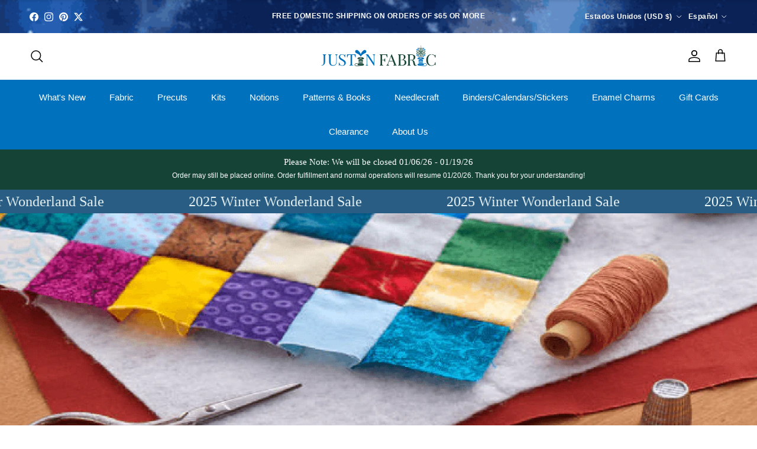

--- FILE ---
content_type: text/html; charset=utf-8
request_url: https://www.justinfabric.com/es/blogs/justin-fabric-blog/9-things-i-wish-i-knew-when-i-started-quilting
body_size: 63061
content:
<!doctype html>
<html class="no-js" lang="es" dir="ltr">
<head>
	<script id="pandectes-rules">   /* PANDECTES-GDPR: DO NOT MODIFY AUTO GENERATED CODE OF THIS SCRIPT */      window.PandectesSettings = {"store":{"id":65396998378,"plan":"premium","theme":"12/25 Decimal","primaryLocale":"en","adminMode":false,"headless":false,"storefrontRootDomain":"","checkoutRootDomain":"","storefrontAccessToken":""},"tsPublished":1766315361,"declaration":{"showPurpose":false,"showProvider":false,"declIntroText":"We use cookies to optimize website functionality and provide a personalized experience to you. Some cookies are essential to make the website operate and function correctly. Those cookies cannot be disabled. In this window you can manage your preference of cookies.","showDateGenerated":true},"language":{"unpublished":[],"languageMode":"Single","fallbackLanguage":"en","languageDetection":"browser","languagesSupported":[]},"texts":{"managed":{"headerText":{"en":"We respect your privacy"},"consentText":{"en":"To provide a better shopping experience, our website uses cookies. Continuing use of the site implies consent."},"linkText":{"en":"Learn more"},"imprintText":{"en":"Imprint"},"googleLinkText":{"en":"Google's Privacy Terms"},"allowButtonText":{"en":"Accept"},"denyButtonText":{"en":"Decline"},"dismissButtonText":{"en":"Ok"},"leaveSiteButtonText":{"en":"Leave this site"},"preferencesButtonText":{"en":"Preferences"},"cookiePolicyText":{"en":"Cookie policy"},"preferencesPopupTitleText":{"en":"Manage consent preferences"},"preferencesPopupIntroText":{"en":"We use cookies to optimize website functionality, analyze the performance, and provide personalized experience to you. Some cookies are essential to make the website operate and function correctly. Those cookies cannot be disabled. In this window you can manage your preference of cookies."},"preferencesPopupSaveButtonText":{"en":"Save preferences"},"preferencesPopupCloseButtonText":{"en":"Close"},"preferencesPopupAcceptAllButtonText":{"en":"Accept all"},"preferencesPopupRejectAllButtonText":{"en":"Reject all"},"cookiesDetailsText":{"en":"Cookies details"},"preferencesPopupAlwaysAllowedText":{"en":"Always allowed"},"accessSectionParagraphText":{"en":"You have the right to request access to your data at any time."},"accessSectionTitleText":{"en":"Data portability"},"accessSectionAccountInfoActionText":{"en":"Personal data"},"accessSectionDownloadReportActionText":{"en":"Request export"},"accessSectionGDPRRequestsActionText":{"en":"Data subject requests"},"accessSectionOrdersRecordsActionText":{"en":"Orders"},"rectificationSectionParagraphText":{"en":"You have the right to request your data to be updated whenever you think it is appropriate."},"rectificationSectionTitleText":{"en":"Data Rectification"},"rectificationCommentPlaceholder":{"en":"Describe what you want to be updated"},"rectificationCommentValidationError":{"en":"Comment is required"},"rectificationSectionEditAccountActionText":{"en":"Request an update"},"erasureSectionTitleText":{"en":"Right to be forgotten"},"erasureSectionParagraphText":{"en":"You have the right to ask all your data to be erased. After that, you will no longer be able to access your account."},"erasureSectionRequestDeletionActionText":{"en":"Request personal data deletion"},"consentDate":{"en":"Consent date"},"consentId":{"en":"Consent ID"},"consentSectionChangeConsentActionText":{"en":"Change consent preference"},"consentSectionConsentedText":{"en":"You consented to the cookies policy of this website on"},"consentSectionNoConsentText":{"en":"You have not consented to the cookies policy of this website."},"consentSectionTitleText":{"en":"Your cookie consent"},"consentStatus":{"en":"Consent preference"},"confirmationFailureMessage":{"en":"Your request was not verified. Please try again and if problem persists, contact store owner for assistance"},"confirmationFailureTitle":{"en":"A problem occurred"},"confirmationSuccessMessage":{"en":"We will soon get back to you as to your request."},"confirmationSuccessTitle":{"en":"Your request is verified"},"guestsSupportEmailFailureMessage":{"en":"Your request was not submitted. Please try again and if problem persists, contact store owner for assistance."},"guestsSupportEmailFailureTitle":{"en":"A problem occurred"},"guestsSupportEmailPlaceholder":{"en":"E-mail address"},"guestsSupportEmailSuccessMessage":{"en":"If you are registered as a customer of this store, you will soon receive an email with instructions on how to proceed."},"guestsSupportEmailSuccessTitle":{"en":"Thank you for your request"},"guestsSupportEmailValidationError":{"en":"Email is not valid"},"guestsSupportInfoText":{"en":"Please login with your customer account to further proceed."},"submitButton":{"en":"Submit"},"submittingButton":{"en":"Submitting..."},"cancelButton":{"en":"Cancel"},"declIntroText":{"en":"We use cookies to optimize website functionality and provide a personalized experience to you. Some cookies are essential to make the website operate and function correctly. Those cookies cannot be disabled. In this window you can manage your preference of cookies."},"declName":{"en":"Name"},"declPurpose":{"en":"Purpose"},"declType":{"en":"Type"},"declRetention":{"en":"Retention"},"declProvider":{"en":"Provider"},"declFirstParty":{"en":"First-party"},"declThirdParty":{"en":"Third-party"},"declSeconds":{"en":"seconds"},"declMinutes":{"en":"minutes"},"declHours":{"en":"hours"},"declDays":{"en":"days"},"declWeeks":{"en":"week(s)"},"declMonths":{"en":"months"},"declYears":{"en":"years"},"declSession":{"en":"Session"},"declDomain":{"en":"Domain"},"declPath":{"en":"Path"}},"categories":{"strictlyNecessaryCookiesTitleText":{"en":"Strictly necessary cookies"},"strictlyNecessaryCookiesDescriptionText":{"en":"These cookies are essential in order to enable you to move around the website and use its features, such as accessing secure areas of the website. The website cannot function properly without these cookies."},"functionalityCookiesTitleText":{"en":"Functional cookies"},"functionalityCookiesDescriptionText":{"en":"These cookies enable the site to provide enhanced functionality and personalisation. They may be set by us or by third party providers whose services we have added to our pages. If you do not allow these cookies then some or all of these services may not function properly."},"performanceCookiesTitleText":{"en":"Performance cookies"},"performanceCookiesDescriptionText":{"en":"These cookies enable us to monitor and improve the performance of our website. For example, they allow us to count visits, identify traffic sources and see which parts of the site are most popular."},"targetingCookiesTitleText":{"en":"Targeting cookies"},"targetingCookiesDescriptionText":{"en":"These cookies may be set through our site by our advertising partners. They may be used by those companies to build a profile of your interests and show you relevant adverts on other sites. They do not store directly personal information, but are based on uniquely identifying your browser and internet device. If you do not allow these cookies, you will experience less targeted advertising."},"unclassifiedCookiesTitleText":{"en":"Unclassified cookies"},"unclassifiedCookiesDescriptionText":{"en":"Unclassified cookies are cookies that we are in the process of classifying, together with the providers of individual cookies."}},"auto":{}},"library":{"previewMode":false,"fadeInTimeout":0,"defaultBlocked":0,"showLink":true,"showImprintLink":false,"showGoogleLink":false,"enabled":true,"cookie":{"expiryDays":365,"secure":true,"domain":""},"dismissOnScroll":false,"dismissOnWindowClick":true,"dismissOnTimeout":20000,"palette":{"popup":{"background":"#E2EAA39A","backgroundForCalculations":{"a":0.604,"b":163,"g":234,"r":226},"text":"#413F3F"},"button":{"background":"#7E7E7EEE","backgroundForCalculations":{"a":0.933,"b":126,"g":126,"r":126},"text":"#000000","textForCalculation":{"a":1,"b":0,"g":0,"r":0},"border":"transparent"}},"content":{"href":"https://justin-fabric.myshopify.com/policies/privacy-policy","imprintHref":"/","close":"&#10005;","target":"_blank","logo":""},"window":"<div role=\"dialog\" aria-label=\"{{header}}\" aria-describedby=\"cookieconsent:desc\" id=\"pandectes-banner\" class=\"cc-window-wrapper \"><div class=\"pd-cookie-banner-window cc-window {{classes}}\">{{children}}</div></div>","compliance":{"info":"<div class=\"cc-compliance cc-highlight\">{{dismiss}}</div>"},"type":"info","layouts":{"basic":"{{messagelink}}{{compliance}}{{close}}"},"position":"top","theme":"edgeless","revokable":false,"animateRevokable":true,"revokableReset":false,"revokableLogoUrl":"https://cdn.shopify.com/s/files/1/0653/9699/8378/t/46/assets/pandectes-reopen-logo.png?v=1766310348","revokablePlacement":"bottom-right","revokableMarginHorizontal":0,"revokableMarginVertical":0,"static":true,"autoAttach":true,"hasTransition":true,"blacklistPage":[""],"elements":{"close":"<button aria-label=\"Close\" type=\"button\" class=\"cc-close\">{{close}}</button>","dismiss":"<button type=\"button\" class=\"cc-btn cc-btn-decision cc-dismiss\">{{dismiss}}</button>","allow":"<button type=\"button\" class=\"cc-btn cc-btn-decision cc-allow\">{{allow}}</button>","deny":"<button type=\"button\" class=\"cc-btn cc-btn-decision cc-deny\">{{deny}}</button>","preferences":"<button type=\"button\" class=\"cc-btn cc-settings\" aria-controls=\"pd-cp-preferences\" onclick=\"Pandectes.fn.openPreferences()\">{{preferences}}</button>"}},"geolocation":{"brOnly":false,"caOnly":false,"chOnly":false,"euOnly":false,"jpOnly":false,"thOnly":false,"canadaOnly":false,"canadaLaw25":false,"canadaPipeda":false,"globalVisibility":true},"dsr":{"guestsSupport":false,"accessSectionDownloadReportAuto":false},"banner":{"resetTs":1702971047,"extraCss":"        .cc-banner-logo {max-width: 24em!important;}    @media(min-width: 768px) {.cc-window.cc-floating{max-width: 24em!important;width: 24em!important;}}    .cc-message, .pd-cookie-banner-window .cc-header, .cc-logo {text-align: center}    .cc-window-wrapper{z-index: 2147483647;}    .cc-window{z-index: 2147483647;font-size: 10px!important;font-family: inherit;}    .pd-cookie-banner-window .cc-header{font-size: 10px!important;font-family: inherit;}    .pd-cp-ui{font-family: inherit; background-color: #E2EAA39A;color:#413F3F;}    button.pd-cp-btn, a.pd-cp-btn{background-color:#7E7E7EEE;color:#000000!important;}    input + .pd-cp-preferences-slider{background-color: rgba(65, 63, 63, 0.3)}    .pd-cp-scrolling-section::-webkit-scrollbar{background-color: rgba(65, 63, 63, 0.3)}    input:checked + .pd-cp-preferences-slider{background-color: rgba(65, 63, 63, 1)}    .pd-cp-scrolling-section::-webkit-scrollbar-thumb {background-color: rgba(65, 63, 63, 1)}    .pd-cp-ui-close{color:#413F3F;}    .pd-cp-preferences-slider:before{background-color: #E2EAA39A}    .pd-cp-title:before {border-color: #413F3F!important}    .pd-cp-preferences-slider{background-color:#413F3F}    .pd-cp-toggle{color:#413F3F!important}    @media(max-width:699px) {.pd-cp-ui-close-top svg {fill: #413F3F}}    .pd-cp-toggle:hover,.pd-cp-toggle:visited,.pd-cp-toggle:active{color:#413F3F!important}    .pd-cookie-banner-window {}  ","customJavascript":{},"showPoweredBy":false,"logoHeight":40,"hybridStrict":false,"cookiesBlockedByDefault":"0","isActive":true,"implicitSavePreferences":true,"cookieIcon":false,"blockBots":false,"showCookiesDetails":false,"hasTransition":true,"blockingPage":false,"showOnlyLandingPage":false,"leaveSiteUrl":"https://www.google.com","linkRespectStoreLang":true},"cookies":{"0":[{"name":"keep_alive","type":"http","domain":"www.justinfabric.com","path":"/","provider":"Shopify","firstParty":true,"retention":"30 minute(s)","session":false,"expires":30,"unit":"declMinutes","purpose":{"en":"Used in connection with buyer localization."}},{"name":"secure_customer_sig","type":"http","domain":"www.justinfabric.com","path":"/","provider":"Shopify","firstParty":true,"retention":"1 year(s)","session":false,"expires":1,"unit":"declYears","purpose":{"en":"Used in connection with customer login."}},{"name":"localization","type":"http","domain":"www.justinfabric.com","path":"/","provider":"Shopify","firstParty":true,"retention":"1 year(s)","session":false,"expires":1,"unit":"declYears","purpose":{"en":"Shopify store localization"}},{"name":"cart_currency","type":"http","domain":"www.justinfabric.com","path":"/","provider":"Shopify","firstParty":true,"retention":"2 ","session":false,"expires":2,"unit":"declSession","purpose":{"en":"The cookie is necessary for the secure checkout and payment function on the website. This function is provided by shopify.com."}},{"name":"shopify_pay_redirect","type":"http","domain":"www.justinfabric.com","path":"/","provider":"Shopify","firstParty":true,"retention":"1 hour(s)","session":false,"expires":1,"unit":"declHours","purpose":{"en":"The cookie is necessary for the secure checkout and payment function on the website. This function is provided by shopify.com."}},{"name":"_pandectes_gdpr","type":"http","domain":".www.justinfabric.com","path":"/","provider":"Pandectes","firstParty":true,"retention":"1 year(s)","session":false,"expires":1,"unit":"declYears","purpose":{"en":"Used for the functionality of the cookies consent banner."}},{"name":"_cmp_a","type":"http","domain":".justinfabric.com","path":"/","provider":"Shopify","firstParty":false,"retention":"1 day(s)","session":false,"expires":1,"unit":"declDays","purpose":{"en":"Used for managing customer privacy settings."}},{"name":"_tracking_consent","type":"http","domain":".justinfabric.com","path":"/","provider":"Shopify","firstParty":false,"retention":"1 year(s)","session":false,"expires":1,"unit":"declYears","purpose":{"en":"Tracking preferences."}},{"name":"cookietest","type":"http","domain":"www.justinfabric.com","path":"/","provider":"Shopify","firstParty":true,"retention":"Session","session":true,"expires":1,"unit":"declSeconds","purpose":{"en":"Used to ensure our systems are working correctly."}},{"name":"wpm-domain-test","type":"http","domain":"com","path":"/","provider":"Shopify","firstParty":false,"retention":"Session","session":true,"expires":1,"unit":"declSeconds","purpose":{"en":"Used to test the storage of parameters about products added to the cart or payment currency"}},{"name":"_secure_session_id","type":"http","domain":"www.justinfabric.com","path":"/","provider":"Shopify","firstParty":true,"retention":"1 month(s)","session":false,"expires":1,"unit":"declMonths","purpose":{"en":"Used in connection with navigation through a storefront."}}],"1":[{"name":"locale_bar_accepted","type":"http","domain":"www.justinfabric.com","path":"/","provider":"GrizzlyAppsSRL","firstParty":true,"retention":"Session","session":true,"expires":-54,"unit":"declYears","purpose":{"en":"This cookie is provided by the app (BEST Currency Converter) and is used to secure the currency chosen by the customer."}},{"name":"_pinterest_ct_ua","type":"http","domain":".ct.pinterest.com","path":"/","provider":"Pinterest","firstParty":false,"retention":"1 year(s)","session":false,"expires":1,"unit":"declYears","purpose":{"en":"Used to group actions across pages."}}],"2":[{"name":"_orig_referrer","type":"http","domain":".justinfabric.com","path":"/","provider":"Shopify","firstParty":false,"retention":"2 ","session":false,"expires":2,"unit":"declSession","purpose":{"en":"Tracks landing pages."}},{"name":"_landing_page","type":"http","domain":".justinfabric.com","path":"/","provider":"Shopify","firstParty":false,"retention":"2 ","session":false,"expires":2,"unit":"declSession","purpose":{"en":"Tracks landing pages."}},{"name":"_shopify_s","type":"http","domain":".justinfabric.com","path":"/","provider":"Shopify","firstParty":false,"retention":"30 minute(s)","session":false,"expires":30,"unit":"declMinutes","purpose":{"en":"Shopify analytics."}},{"name":"_shopify_sa_t","type":"http","domain":".justinfabric.com","path":"/","provider":"Shopify","firstParty":false,"retention":"30 minute(s)","session":false,"expires":30,"unit":"declMinutes","purpose":{"en":"Shopify analytics relating to marketing & referrals."}},{"name":"_shopify_sa_p","type":"http","domain":".justinfabric.com","path":"/","provider":"Shopify","firstParty":false,"retention":"30 minute(s)","session":false,"expires":30,"unit":"declMinutes","purpose":{"en":"Shopify analytics relating to marketing & referrals."}},{"name":"_gid","type":"http","domain":".justinfabric.com","path":"/","provider":"Google","firstParty":false,"retention":"1 day(s)","session":false,"expires":1,"unit":"declDays","purpose":{"en":"Cookie is placed by Google Analytics to count and track pageviews."}},{"name":"_shopify_y","type":"http","domain":".justinfabric.com","path":"/","provider":"Shopify","firstParty":false,"retention":"1 year(s)","session":false,"expires":1,"unit":"declYears","purpose":{"en":"Shopify analytics."}},{"name":"_gat","type":"http","domain":".justinfabric.com","path":"/","provider":"Google","firstParty":false,"retention":"1 minute(s)","session":false,"expires":1,"unit":"declMinutes","purpose":{"en":"Cookie is placed by Google Analytics to filter requests from bots."}},{"name":"_ga","type":"http","domain":".justinfabric.com","path":"/","provider":"Google","firstParty":false,"retention":"1 year(s)","session":false,"expires":1,"unit":"declYears","purpose":{"en":"Cookie is set by Google Analytics with unknown functionality"}},{"name":"_shopify_d","type":"http","domain":"com","path":"/","provider":"Shopify","firstParty":false,"retention":"Session","session":true,"expires":1,"unit":"declSeconds","purpose":{"en":"Shopify analytics."}},{"name":"_shopify_d","type":"http","domain":"justinfabric.com","path":"/","provider":"Shopify","firstParty":false,"retention":"Session","session":true,"expires":1,"unit":"declSeconds","purpose":{"en":"Shopify analytics."}},{"name":"_boomr_clss","type":"html_local","domain":"https://www.justinfabric.com","path":"/","provider":"Shopify","firstParty":true,"retention":"Local Storage","session":false,"expires":1,"unit":"declYears","purpose":{"en":"Used to monitor and optimize the performance of Shopify stores."}},{"name":"_ga_4MS7BLY763","type":"http","domain":".justinfabric.com","path":"/","provider":"Google","firstParty":false,"retention":"1 year(s)","session":false,"expires":1,"unit":"declYears","purpose":{"en":""}},{"name":"_ga_4NHYH7ECXF","type":"http","domain":".justinfabric.com","path":"/","provider":"Google","firstParty":false,"retention":"1 year(s)","session":false,"expires":1,"unit":"declYears","purpose":{"en":""}}],"4":[{"name":"test_cookie","type":"http","domain":".doubleclick.net","path":"/","provider":"Google","firstParty":false,"retention":"15 minute(s)","session":false,"expires":15,"unit":"declMinutes","purpose":{"en":"To measure the visitors’ actions after they click through from an advert. Expires after each visit."}},{"name":"_fbp","type":"http","domain":".justinfabric.com","path":"/","provider":"Facebook","firstParty":false,"retention":"3 month(s)","session":false,"expires":3,"unit":"declMonths","purpose":{"en":"Cookie is placed by Facebook to track visits across websites."}},{"name":"_pin_unauth","type":"http","domain":".justinfabric.com","path":"/","provider":"Pinterest","firstParty":false,"retention":"1 year(s)","session":false,"expires":1,"unit":"declYears","purpose":{"en":"Used to group actions for users who cannot be identified by Pinterest."}},{"name":"_gcl_au","type":"http","domain":".justinfabric.com","path":"/","provider":"Google","firstParty":false,"retention":"3 month(s)","session":false,"expires":3,"unit":"declMonths","purpose":{"en":"Cookie is placed by Google Tag Manager to track conversions."}},{"name":"wpm-domain-test","type":"http","domain":"justinfabric.com","path":"/","provider":"Shopify","firstParty":false,"retention":"Session","session":true,"expires":1,"unit":"declSeconds","purpose":{"en":"Used to test the storage of parameters about products added to the cart or payment currency"}},{"name":"lastExternalReferrer","type":"html_local","domain":"https://www.justinfabric.com","path":"/","provider":"Facebook","firstParty":true,"retention":"Local Storage","session":false,"expires":1,"unit":"declYears","purpose":{"en":"Detects how the user reached the website by registering their last URL-address."}},{"name":"wpm-domain-test","type":"http","domain":"www.justinfabric.com","path":"/","provider":"Shopify","firstParty":true,"retention":"Session","session":true,"expires":1,"unit":"declSeconds","purpose":{"en":"Used to test the storage of parameters about products added to the cart or payment currency"}},{"name":"IDE","type":"http","domain":".doubleclick.net","path":"/","provider":"Google","firstParty":false,"retention":"1 year(s)","session":false,"expires":1,"unit":"declYears","purpose":{"en":"To measure the visitors’ actions after they click through from an advert. Expires after 1 year."}},{"name":"lastExternalReferrerTime","type":"html_local","domain":"https://www.justinfabric.com","path":"/","provider":"Facebook","firstParty":true,"retention":"Local Storage","session":false,"expires":1,"unit":"declYears","purpose":{"en":"Contains the timestamp of the last update of the lastExternalReferrer cookie."}},{"name":"ar_debug","type":"http","domain":".pinterest.com","path":"/","provider":"Teads","firstParty":false,"retention":"1 year(s)","session":false,"expires":1,"unit":"declYears","purpose":{"en":""}}],"8":[{"name":"is_eu","type":"html_session","domain":"https://www.justinfabric.com","path":"/","provider":"Unknown","firstParty":true,"retention":"Session","session":true,"expires":1,"unit":"declYears","purpose":{"en":""}},{"name":"shopifyChatData","type":"html_local","domain":"https://www.justinfabric.com","path":"/","provider":"Unknown","firstParty":true,"retention":"Local Storage","session":false,"expires":1,"unit":"declYears","purpose":{"en":""}},{"name":"local-storage-test","type":"html_local","domain":"https://www.justinfabric.com","path":"/","provider":"Unknown","firstParty":true,"retention":"Local Storage","session":false,"expires":1,"unit":"declYears","purpose":{"en":""}}]},"blocker":{"isActive":false,"googleConsentMode":{"id":"","analyticsId":"","isActive":false,"adStorageCategory":4,"analyticsStorageCategory":2,"personalizationStorageCategory":1,"functionalityStorageCategory":1,"customEvent":true,"securityStorageCategory":0,"redactData":true,"urlPassthrough":false},"facebookPixel":{"id":"","isActive":false,"ldu":false},"microsoft":{},"rakuten":{"isActive":false,"cmp":false,"ccpa":false},"gpcIsActive":false,"clarity":{},"defaultBlocked":0,"patterns":{"whiteList":[],"blackList":{"1":[],"2":[],"4":[],"8":[]},"iframesWhiteList":[],"iframesBlackList":{"1":[],"2":[],"4":[],"8":[]},"beaconsWhiteList":[],"beaconsBlackList":{"1":[],"2":[],"4":[],"8":[]}}}}      !function(){"use strict";window.PandectesRules=window.PandectesRules||{},window.PandectesRules.manualBlacklist={1:[],2:[],4:[]},window.PandectesRules.blacklistedIFrames={1:[],2:[],4:[]},window.PandectesRules.blacklistedCss={1:[],2:[],4:[]},window.PandectesRules.blacklistedBeacons={1:[],2:[],4:[]};const e="javascript/blocked",t=["US-CA","US-VA","US-CT","US-UT","US-CO","US-MT","US-TX","US-OR","US-IA","US-NE","US-NH","US-DE","US-NJ","US-TN","US-MN"],n=["AT","BE","BG","HR","CY","CZ","DK","EE","FI","FR","DE","GR","HU","IE","IT","LV","LT","LU","MT","NL","PL","PT","RO","SK","SI","ES","SE","GB","LI","NO","IS"];function a(e){return new RegExp(e.replace(/[/\\.+?$()]/g,"\\$&").replace("*","(.*)"))}const o=(e,t="log")=>{new URLSearchParams(window.location.search).get("log")&&console[t](`PandectesRules: ${e}`)};function s(e){const t=document.createElement("script");t.async=!0,t.src=e,document.head.appendChild(t)}const r=window.PandectesRulesSettings||window.PandectesSettings,i=function(){if(void 0!==window.dataLayer&&Array.isArray(window.dataLayer)){if(window.dataLayer.some((e=>"pandectes_full_scan"===e.event)))return!0}return!1}(),c=((e="_pandectes_gdpr")=>{const t=("; "+document.cookie).split("; "+e+"=");let n;if(t.length<2)n={};else{const e=t.pop().split(";");n=window.atob(e.shift())}const a=(e=>{try{return JSON.parse(e)}catch(e){return!1}})(n);return!1!==a?a:n})(),{banner:{isActive:d},blocker:{defaultBlocked:l,patterns:u}}=r,g=c&&null!==c.preferences&&void 0!==c.preferences?c.preferences:null,p=i?0:d?null===g?l:g:0,f={1:!(1&p),2:!(2&p),4:!(4&p)},{blackList:h,whiteList:w,iframesBlackList:y,iframesWhiteList:m,beaconsBlackList:b,beaconsWhiteList:_}=u,k={blackList:[],whiteList:[],iframesBlackList:{1:[],2:[],4:[],8:[]},iframesWhiteList:[],beaconsBlackList:{1:[],2:[],4:[],8:[]},beaconsWhiteList:[]};[1,2,4].map((e=>{f[e]||(k.blackList.push(...h[e].length?h[e].map(a):[]),k.iframesBlackList[e]=y[e].length?y[e].map(a):[],k.beaconsBlackList[e]=b[e].length?b[e].map(a):[])})),k.whiteList=w.length?w.map(a):[],k.iframesWhiteList=m.length?m.map(a):[],k.beaconsWhiteList=_.length?_.map(a):[];const v={scripts:[],iframes:{1:[],2:[],4:[]},beacons:{1:[],2:[],4:[]},css:{1:[],2:[],4:[]}},L=(t,n)=>t&&(!n||n!==e)&&(!k.blackList||k.blackList.some((e=>e.test(t))))&&(!k.whiteList||k.whiteList.every((e=>!e.test(t)))),S=(e,t)=>{const n=k.iframesBlackList[t],a=k.iframesWhiteList;return e&&(!n||n.some((t=>t.test(e))))&&(!a||a.every((t=>!t.test(e))))},C=(e,t)=>{const n=k.beaconsBlackList[t],a=k.beaconsWhiteList;return e&&(!n||n.some((t=>t.test(e))))&&(!a||a.every((t=>!t.test(e))))},A=new MutationObserver((e=>{for(let t=0;t<e.length;t++){const{addedNodes:n}=e[t];for(let e=0;e<n.length;e++){const t=n[e],a=t.dataset&&t.dataset.cookiecategory;if(1===t.nodeType&&"LINK"===t.tagName){const e=t.dataset&&t.dataset.href;if(e&&a)switch(a){case"functionality":case"C0001":v.css[1].push(e);break;case"performance":case"C0002":v.css[2].push(e);break;case"targeting":case"C0003":v.css[4].push(e)}}}}}));var P=new MutationObserver((t=>{for(let n=0;n<t.length;n++){const{addedNodes:a}=t[n];for(let t=0;t<a.length;t++){const n=a[t],s=n.src||n.dataset&&n.dataset.src,r=n.dataset&&n.dataset.cookiecategory;if(1===n.nodeType&&"IFRAME"===n.tagName){if(s){let e=!1;S(s,1)||"functionality"===r||"C0001"===r?(e=!0,v.iframes[1].push(s)):S(s,2)||"performance"===r||"C0002"===r?(e=!0,v.iframes[2].push(s)):(S(s,4)||"targeting"===r||"C0003"===r)&&(e=!0,v.iframes[4].push(s)),e&&(n.removeAttribute("src"),n.setAttribute("data-src",s))}}else if(1===n.nodeType&&"IMG"===n.tagName){if(s){let e=!1;C(s,1)?(e=!0,v.beacons[1].push(s)):C(s,2)?(e=!0,v.beacons[2].push(s)):C(s,4)&&(e=!0,v.beacons[4].push(s)),e&&(n.removeAttribute("src"),n.setAttribute("data-src",s))}}else if(1===n.nodeType&&"SCRIPT"===n.tagName){const t=n.type;let a=!1;if(L(s,t)?(o(`rule blocked: ${s}`),a=!0):s&&r?o(`manually blocked @ ${r}: ${s}`):r&&o(`manually blocked @ ${r}: inline code`),a){v.scripts.push([n,t]),n.type=e;const a=function(t){n.getAttribute("type")===e&&t.preventDefault(),n.removeEventListener("beforescriptexecute",a)};n.addEventListener("beforescriptexecute",a),n.parentElement&&n.parentElement.removeChild(n)}}}}}));const $=document.createElement,E={src:Object.getOwnPropertyDescriptor(HTMLScriptElement.prototype,"src"),type:Object.getOwnPropertyDescriptor(HTMLScriptElement.prototype,"type")};window.PandectesRules.unblockCss=e=>{const t=v.css[e]||[];t.length&&o(`Unblocking CSS for ${e}`),t.forEach((e=>{const t=document.querySelector(`link[data-href^="${e}"]`);t.removeAttribute("data-href"),t.href=e})),v.css[e]=[]},window.PandectesRules.unblockIFrames=e=>{const t=v.iframes[e]||[];t.length&&o(`Unblocking IFrames for ${e}`),k.iframesBlackList[e]=[],t.forEach((e=>{const t=document.querySelector(`iframe[data-src^="${e}"]`);t.removeAttribute("data-src"),t.src=e})),v.iframes[e]=[]},window.PandectesRules.unblockBeacons=e=>{const t=v.beacons[e]||[];t.length&&o(`Unblocking Beacons for ${e}`),k.beaconsBlackList[e]=[],t.forEach((e=>{const t=document.querySelector(`img[data-src^="${e}"]`);t.removeAttribute("data-src"),t.src=e})),v.beacons[e]=[]},window.PandectesRules.unblockInlineScripts=function(e){const t=1===e?"functionality":2===e?"performance":"targeting",n=document.querySelectorAll(`script[type="javascript/blocked"][data-cookiecategory="${t}"]`);o(`unblockInlineScripts: ${n.length} in ${t}`),n.forEach((function(e){const t=document.createElement("script");t.type="text/javascript",e.hasAttribute("src")?t.src=e.getAttribute("src"):t.textContent=e.textContent,document.head.appendChild(t),e.parentNode.removeChild(e)}))},window.PandectesRules.unblockInlineCss=function(e){const t=1===e?"functionality":2===e?"performance":"targeting",n=document.querySelectorAll(`link[data-cookiecategory="${t}"]`);o(`unblockInlineCss: ${n.length} in ${t}`),n.forEach((function(e){e.href=e.getAttribute("data-href")}))},window.PandectesRules.unblock=function(e){e.length<1?(k.blackList=[],k.whiteList=[],k.iframesBlackList=[],k.iframesWhiteList=[]):(k.blackList&&(k.blackList=k.blackList.filter((t=>e.every((e=>"string"==typeof e?!t.test(e):e instanceof RegExp?t.toString()!==e.toString():void 0))))),k.whiteList&&(k.whiteList=[...k.whiteList,...e.map((e=>{if("string"==typeof e){const t=".*"+a(e)+".*";if(k.whiteList.every((e=>e.toString()!==t.toString())))return new RegExp(t)}else if(e instanceof RegExp&&k.whiteList.every((t=>t.toString()!==e.toString())))return e;return null})).filter(Boolean)]));let t=0;[...v.scripts].forEach((([e,n],a)=>{if(function(e){const t=e.getAttribute("src");return k.blackList&&k.blackList.every((e=>!e.test(t)))||k.whiteList&&k.whiteList.some((e=>e.test(t)))}(e)){const o=document.createElement("script");for(let t=0;t<e.attributes.length;t++){let n=e.attributes[t];"src"!==n.name&&"type"!==n.name&&o.setAttribute(n.name,e.attributes[t].value)}o.setAttribute("src",e.src),o.setAttribute("type",n||"application/javascript"),document.head.appendChild(o),v.scripts.splice(a-t,1),t++}})),0==k.blackList.length&&0===k.iframesBlackList[1].length&&0===k.iframesBlackList[2].length&&0===k.iframesBlackList[4].length&&0===k.beaconsBlackList[1].length&&0===k.beaconsBlackList[2].length&&0===k.beaconsBlackList[4].length&&(o("Disconnecting observers"),P.disconnect(),A.disconnect())};const{store:{adminMode:T,headless:B,storefrontRootDomain:R,checkoutRootDomain:I,storefrontAccessToken:O},banner:{isActive:N},blocker:U}=r,{defaultBlocked:D}=U;N&&function(e){if(window.Shopify&&window.Shopify.customerPrivacy)return void e();let t=null;window.Shopify&&window.Shopify.loadFeatures&&window.Shopify.trackingConsent?e():t=setInterval((()=>{window.Shopify&&window.Shopify.loadFeatures&&(clearInterval(t),window.Shopify.loadFeatures([{name:"consent-tracking-api",version:"0.1"}],(t=>{t?o("Shopify.customerPrivacy API - failed to load"):(o(`shouldShowBanner() -> ${window.Shopify.trackingConsent.shouldShowBanner()} | saleOfDataRegion() -> ${window.Shopify.trackingConsent.saleOfDataRegion()}`),e())})))}),10)}((()=>{!function(){const e=window.Shopify.trackingConsent;if(!1!==e.shouldShowBanner()||null!==g||7!==D)try{const t=T&&!(window.Shopify&&window.Shopify.AdminBarInjector);let n={preferences:!(1&p)||i||t,analytics:!(2&p)||i||t,marketing:!(4&p)||i||t};B&&(n.headlessStorefront=!0,n.storefrontRootDomain=R?.length?R:window.location.hostname,n.checkoutRootDomain=I?.length?I:`checkout.${window.location.hostname}`,n.storefrontAccessToken=O?.length?O:""),e.firstPartyMarketingAllowed()===n.marketing&&e.analyticsProcessingAllowed()===n.analytics&&e.preferencesProcessingAllowed()===n.preferences||e.setTrackingConsent(n,(function(e){e&&e.error?o("Shopify.customerPrivacy API - failed to setTrackingConsent"):o(`setTrackingConsent(${JSON.stringify(n)})`)}))}catch(e){o("Shopify.customerPrivacy API - exception")}}(),function(){if(B){const e=window.Shopify.trackingConsent,t=e.currentVisitorConsent();if(navigator.globalPrivacyControl&&""===t.sale_of_data){const t={sale_of_data:!1,headlessStorefront:!0};t.storefrontRootDomain=R?.length?R:window.location.hostname,t.checkoutRootDomain=I?.length?I:`checkout.${window.location.hostname}`,t.storefrontAccessToken=O?.length?O:"",e.setTrackingConsent(t,(function(e){e&&e.error?o(`Shopify.customerPrivacy API - failed to setTrackingConsent({${JSON.stringify(t)})`):o(`setTrackingConsent(${JSON.stringify(t)})`)}))}}}()}));const M="[Pandectes :: Google Consent Mode debug]:";function j(...e){const t=e[0],n=e[1],a=e[2];if("consent"!==t)return"config"===t?"config":void 0;const{ad_storage:o,ad_user_data:s,ad_personalization:r,functionality_storage:i,analytics_storage:c,personalization_storage:d,security_storage:l}=a,u={Command:t,Mode:n,ad_storage:o,ad_user_data:s,ad_personalization:r,functionality_storage:i,analytics_storage:c,personalization_storage:d,security_storage:l};return console.table(u),"default"===n&&("denied"===o&&"denied"===s&&"denied"===r&&"denied"===i&&"denied"===c&&"denied"===d||console.warn(`${M} all types in a "default" command should be set to "denied" except for security_storage that should be set to "granted"`)),n}let z=!1,x=!1;function q(e){e&&("default"===e?(z=!0,x&&console.warn(`${M} "default" command was sent but there was already an "update" command before it.`)):"update"===e?(x=!0,z||console.warn(`${M} "update" command was sent but there was no "default" command before it.`)):"config"===e&&(z||console.warn(`${M} a tag read consent state before a "default" command was sent.`)))}const{banner:{isActive:F,hybridStrict:W},geolocation:{caOnly:H=!1,euOnly:G=!1,brOnly:J=!1,jpOnly:V=!1,thOnly:K=!1,chOnly:Z=!1,zaOnly:Y=!1,canadaOnly:X=!1,globalVisibility:Q=!0},blocker:{defaultBlocked:ee=7,googleConsentMode:{isActive:te,onlyGtm:ne=!1,id:ae="",analyticsId:oe="",adwordsId:se="",redactData:re,urlPassthrough:ie,adStorageCategory:ce,analyticsStorageCategory:de,functionalityStorageCategory:le,personalizationStorageCategory:ue,securityStorageCategory:ge,dataLayerProperty:pe="dataLayer",waitForUpdate:fe=0,useNativeChannel:he=!1,debugMode:we=!1}}}=r;function ye(){window[pe].push(arguments)}window[pe]=window[pe]||[];const me={hasInitialized:!1,useNativeChannel:!1,ads_data_redaction:!1,url_passthrough:!1,data_layer_property:"dataLayer",storage:{ad_storage:"granted",ad_user_data:"granted",ad_personalization:"granted",analytics_storage:"granted",functionality_storage:"granted",personalization_storage:"granted",security_storage:"granted"}};if(F&&te)if(we&&(be=pe||"dataLayer",window[be].forEach((e=>{q(j(...e))})),window[be].push=function(...e){return q(j(...e[0])),Array.prototype.push.apply(this,e)}),ne){const e="https://www.googletagmanager.com";if(ae.length){const t=ae.split(",");window[me.data_layer_property].push({"gtm.start":(new Date).getTime(),event:"gtm.js"});for(let n=0;n<t.length;n++){const a="dataLayer"!==me.data_layer_property?`&l=${me.data_layer_property}`:"";s(`${e}/gtm.js?id=${t[n].trim()}${a}`)}}}else{const e=0===(ee&ce)?"granted":"denied",a=0===(ee&de)?"granted":"denied",o=0===(ee&le)?"granted":"denied",r=0===(ee&ue)?"granted":"denied",i=0===(ee&ge)?"granted":"denied";me.hasInitialized=!0,me.useNativeChannel=he,me.url_passthrough=ie,me.ads_data_redaction="denied"===e&&re,me.storage.ad_storage=e,me.storage.ad_user_data=e,me.storage.ad_personalization=e,me.storage.analytics_storage=a,me.storage.functionality_storage=o,me.storage.personalization_storage=r,me.storage.security_storage=i,me.data_layer_property=pe||"dataLayer",ye("set","developer_id.dMTZkMj",!0),me.ads_data_redaction&&ye("set","ads_data_redaction",me.ads_data_redaction),me.url_passthrough&&ye("set","url_passthrough",me.url_passthrough),function(){const e=p!==ee?{wait_for_update:fe||500}:fe?{wait_for_update:fe}:{};Q&&!W?ye("consent","default",{...me.storage,...e}):(ye("consent","default",{...me.storage,...e,region:[...G||W?n:[],...H&&!W?t:[],...J&&!W?["BR"]:[],...V&&!W?["JP"]:[],...!1===X||W?[]:["CA"],...K&&!W?["TH"]:[],...Z&&!W?["CH"]:[],...Y&&!W?["ZA"]:[]]}),ye("consent","default",{ad_storage:"granted",ad_user_data:"granted",ad_personalization:"granted",analytics_storage:"granted",functionality_storage:"granted",personalization_storage:"granted",security_storage:"granted",...e}));if(null!==g){const e=0===(p&ce)?"granted":"denied",t=0===(p&de)?"granted":"denied",n=0===(p&le)?"granted":"denied",a=0===(p&ue)?"granted":"denied",o=0===(p&ge)?"granted":"denied";me.storage.ad_storage=e,me.storage.ad_user_data=e,me.storage.ad_personalization=e,me.storage.analytics_storage=t,me.storage.functionality_storage=n,me.storage.personalization_storage=a,me.storage.security_storage=o,ye("consent","update",me.storage)}ye("js",new Date);const a="https://www.googletagmanager.com";if(ae.length){const e=ae.split(",");window[me.data_layer_property].push({"gtm.start":(new Date).getTime(),event:"gtm.js"});for(let t=0;t<e.length;t++){const n="dataLayer"!==me.data_layer_property?`&l=${me.data_layer_property}`:"";s(`${a}/gtm.js?id=${e[t].trim()}${n}`)}}if(oe.length){const e=oe.split(",");for(let t=0;t<e.length;t++){const n=e[t].trim();n.length&&(s(`${a}/gtag/js?id=${n}`),ye("config",n,{send_page_view:!1}))}}if(se.length){const e=se.split(",");for(let t=0;t<e.length;t++){const n=e[t].trim();n.length&&(s(`${a}/gtag/js?id=${n}`),ye("config",n,{allow_enhanced_conversions:!0}))}}}()}var be;const{blocker:{klaviyoIsActive:_e,googleConsentMode:{adStorageCategory:ke}}}=r;_e&&window.addEventListener("PandectesEvent_OnConsent",(function(e){const{preferences:t}=e.detail;if(null!=t){const e=0===(t&ke)?"granted":"denied";void 0!==window.klaviyo&&window.klaviyo.isIdentified()&&window.klaviyo.push(["identify",{ad_personalization:e,ad_user_data:e}])}}));const{banner:{revokableTrigger:ve}}=r;ve&&(window.onload=async()=>{for await(let e of((e,t=1e3,n=1e4)=>{const a=new WeakMap;return{async*[Symbol.asyncIterator](){const o=Date.now();for(;Date.now()-o<n;){const n=document.querySelectorAll(e);for(const e of n)a.has(e)||(a.set(e,!0),yield e);await new Promise((e=>setTimeout(e,t)))}}}})('a[href*="#reopenBanner"]'))e.onclick=e=>{e.preventDefault(),window.Pandectes.fn.revokeConsent()}});const{banner:{isActive:Le},blocker:{defaultBlocked:Se=7,microsoft:{isActive:Ce,uetTags:Ae,dataLayerProperty:Pe="uetq"}={isActive:!1,uetTags:"",dataLayerProperty:"uetq"},clarity:{isActive:$e,id:Ee}={isActive:!1,id:""}}}=r,Te={hasInitialized:!1,data_layer_property:"uetq",storage:{ad_storage:"granted"}};if(Le&&Ce){if(function(e,t,n){const a=new Date;a.setTime(a.getTime()+24*n*60*60*1e3);const o="expires="+a.toUTCString();document.cookie=`${e}=${t}; ${o}; path=/; secure; samesite=strict`}("_uetmsdns","0",365),Ae.length){const e=Ae.split(",");for(let t=0;t<e.length;t++)e[t].trim().length&&Me(e[t])}const e=4&Se?"denied":"granted";if(Te.hasInitialized=!0,Te.storage.ad_storage=e,window[Pe]=window[Pe]||[],window[Pe].push("consent","default",Te.storage),null!==g){const e=4&p?"denied":"granted";Te.storage.ad_storage=e,window[Pe].push("consent","update",Te.storage)}window.addEventListener("PandectesEvent_OnConsent",(e=>{["new","revoke"].includes(e.detail?.consentType)&&(4&e.detail?.preferences?window[Pe].push("consent","update",{ad_storage:"denied"}):window[Pe].push("consent","update",{ad_storage:"granted"}))}))}var Be,Re,Ie,Oe,Ne,Ue,De;function Me(e){const t=document.createElement("script");t.type="text/javascript",t.async=!0,t.src="//bat.bing.com/bat.js",t.onload=function(){const t={ti:e,cookieFlags:"SameSite=None;Secure"};t.q=window[Pe],window[Pe]=new UET(t),window[Pe].push("pageLoad")},document.head.appendChild(t)}$e&&Le&&(Ee.length&&(Be=window,Re=document,Oe="script",Ne=Ee,Be[Ie="clarity"]=Be[Ie]||function(){(Be[Ie].q=Be[Ie].q||[]).push(arguments)},(Ue=Re.createElement(Oe)).async=1,Ue.src="https://www.clarity.ms/tag/"+Ne,(De=Re.getElementsByTagName(Oe)[0]).parentNode.insertBefore(Ue,De)),window.addEventListener("PandectesEvent_OnConsent",(e=>{["new","revoke"].includes(e.detail?.consentType)&&"function"==typeof window.clarity&&(2&e.detail?.preferences?window.clarity("consent",!1):window.clarity("consent"))}))),window.PandectesRules.gcm=me;const{banner:{isActive:je},blocker:{isActive:ze}}=r;o(`Prefs: ${p} | Banner: ${je?"on":"off"} | Blocker: ${ze?"on":"off"}`);const xe=null===g&&/\/checkouts\//.test(window.location.pathname);0!==p&&!1===i&&ze&&!xe&&(o("Blocker will execute"),document.createElement=function(...t){if("script"!==t[0].toLowerCase())return $.bind?$.bind(document)(...t):$;const n=$.bind(document)(...t);try{Object.defineProperties(n,{src:{...E.src,set(t){L(t,n.type)&&E.type.set.call(this,e),E.src.set.call(this,t)}},type:{...E.type,get(){const t=E.type.get.call(this);return t===e||L(this.src,t)?null:t},set(t){const a=L(n.src,n.type)?e:t;E.type.set.call(this,a)}}}),n.setAttribute=function(t,a){if("type"===t){const t=L(n.src,n.type)?e:a;E.type.set.call(n,t)}else"src"===t?(L(a,n.type)&&E.type.set.call(n,e),E.src.set.call(n,a)):HTMLScriptElement.prototype.setAttribute.call(n,t,a)}}catch(e){console.warn("Yett: unable to prevent script execution for script src ",n.src,".\n",'A likely cause would be because you are using a third-party browser extension that monkey patches the "document.createElement" function.')}return n},P.observe(document.documentElement,{childList:!0,subtree:!0}),A.observe(document.documentElement,{childList:!0,subtree:!0}))}();
</script>
<meta charset="utf-8">
<meta name="viewport" content="width=device-width,initial-scale=1">
<title>9 Things I Wish I Knew When I Started Quilting! &ndash; Justin Fabric</title><link rel="canonical" href="https://www.justinfabric.com/es/blogs/justin-fabric-blog/9-things-i-wish-i-knew-when-i-started-quilting"><link rel="icon" href="//www.justinfabric.com/cdn/shop/files/favicon_with_heart_largepng.png?crop=center&height=48&v=1681448154&width=48" type="image/png">
  <link rel="apple-touch-icon" href="//www.justinfabric.com/cdn/shop/files/favicon_with_heart_largepng.png?crop=center&height=180&v=1681448154&width=180"><meta name="description" content="1. Say goodbye to having extra spending money! I had no idea that quilting would be such an expensive hobby. Be prepared to spend the spare  money you have, on all things quilty! 2. Say farewell to spare space in your home! Quilting can take over not only your money…but your free space as well. The piles of fabric and "><meta property="og:site_name" content="Justin Fabric">
<meta property="og:url" content="https://www.justinfabric.com/es/blogs/justin-fabric-blog/9-things-i-wish-i-knew-when-i-started-quilting">
<meta property="og:title" content="9 Things I Wish I Knew When I Started Quilting!">
<meta property="og:type" content="article">
<meta property="og:description" content="1. Say goodbye to having extra spending money! I had no idea that quilting would be such an expensive hobby. Be prepared to spend the spare  money you have, on all things quilty! 2. Say farewell to spare space in your home! Quilting can take over not only your money…but your free space as well. The piles of fabric and "><meta property="og:image" content="http://www.justinfabric.com/cdn/shop/articles/9-things-i-wish-i-knew-when-i-started-quilting-398090.png?crop=center&height=1200&v=1660898115&width=1200">
  <meta property="og:image:secure_url" content="https://www.justinfabric.com/cdn/shop/articles/9-things-i-wish-i-knew-when-i-started-quilting-398090.png?crop=center&height=1200&v=1660898115&width=1200">
  <meta property="og:image:width" content="1196">
  <meta property="og:image:height" content="629"><meta name="twitter:site" content="@FabricJustin"><meta name="twitter:card" content="summary_large_image">
<meta name="twitter:title" content="9 Things I Wish I Knew When I Started Quilting!">
<meta name="twitter:description" content="1. Say goodbye to having extra spending money! I had no idea that quilting would be such an expensive hobby. Be prepared to spend the spare  money you have, on all things quilty! 2. Say farewell to spare space in your home! Quilting can take over not only your money…but your free space as well. The piles of fabric and ">
<style>@font-face {
  font-family: Trirong;
  font-weight: 700;
  font-style: normal;
  font-display: fallback;
  src: url("//www.justinfabric.com/cdn/fonts/trirong/trirong_n7.a33ed6536f9a7c6d7a9d0b52e1e13fd44f544eff.woff2") format("woff2"),
       url("//www.justinfabric.com/cdn/fonts/trirong/trirong_n7.cdb88d0f8e5c427b393745c8cdeb8bc085cbacff.woff") format("woff");
}
:root {
  --page-container-width:          1480px;
  --reading-container-width:       720px;
  --divider-opacity:               0.14;
  --gutter-large:                  30px;
  --gutter-desktop:                20px;
  --gutter-mobile:                 16px;
  --section-padding:               50px;
  --larger-section-padding:        80px;
  --larger-section-padding-mobile: 60px;
  --largest-section-padding:       110px;
  --aos-animate-duration:          0.6s;

  --base-font-family:              "system_ui", -apple-system, 'Segoe UI', Roboto, 'Helvetica Neue', 'Noto Sans', 'Liberation Sans', Arial, sans-serif, 'Apple Color Emoji', 'Segoe UI Emoji', 'Segoe UI Symbol', 'Noto Color Emoji';
  --base-font-weight:              400;
  --base-font-style:               normal;
  --heading-font-family:           "New York", Iowan Old Style, Apple Garamond, Baskerville, Times New Roman, Droid Serif, Times, Source Serif Pro, serif, Apple Color Emoji, Segoe UI Emoji, Segoe UI Symbol;
  --heading-font-weight:           400;
  --heading-font-style:            normal;
  --logo-font-family:              Trirong, serif;
  --logo-font-weight:              700;
  --logo-font-style:               normal;
  --nav-font-family:               "system_ui", -apple-system, 'Segoe UI', Roboto, 'Helvetica Neue', 'Noto Sans', 'Liberation Sans', Arial, sans-serif, 'Apple Color Emoji', 'Segoe UI Emoji', 'Segoe UI Symbol', 'Noto Color Emoji';
  --nav-font-weight:               400;
  --nav-font-style:                normal;

  --base-text-size:15px;
  --base-line-height:              1.6;
  --input-text-size:16px;
  --smaller-text-size-1:12px;
  --smaller-text-size-2:14px;
  --smaller-text-size-3:12px;
  --smaller-text-size-4:11px;
  --larger-text-size:30px;
  --super-large-text-size:53px;
  --super-large-mobile-text-size:24px;
  --larger-mobile-text-size:24px;
  --logo-text-size:35px;--btn-letter-spacing: 0.08em;
    --btn-text-transform: uppercase;
    --button-text-size: 13px;
    --quickbuy-button-text-size: 13;
    --small-feature-link-font-size: 0.75em;
    --input-btn-padding-top:             1.2em;
    --input-btn-padding-bottom:          1.2em;--heading-text-transform:none;
  --nav-text-size:                      15px;
  --mobile-menu-font-weight:            600;

  --body-bg-color:                      255 255 255;
  --bg-color:                           255 255 255;
  --body-text-color:                    34 34 34;
  --text-color:                         34 34 34;

  --header-text-col:                    #000000;--header-text-hover-col:             var(--header-text-col);--header-bg-col:                     #ffffff;
  --heading-color:                     23 23 23;
  --body-heading-color:                23 23 23;
  --heading-divider-col:               #0071bc;

  --logo-col:                          #171717;
  --main-nav-bg:                       #0071bc;
  --main-nav-link-col:                 #ffffff;
  --main-nav-link-hover-col:           #9a9c9c;
  --main-nav-link-featured-col:        #09728c;

  --link-color:                        11 66 244;
  --body-link-color:                   11 66 244;

  --btn-bg-color:                        30 144 255;
  --btn-bg-hover-color:                  70 130 180;
  --btn-border-color:                    30 144 255;
  --btn-border-hover-color:              70 130 180;
  --btn-text-color:                      255 255 255;
  --btn-text-hover-color:                255 255 255;--btn-alt-bg-color:                    0 113 188;
  --btn-alt-text-color:                  255 255 255;
  --btn-alt-border-color:                0 113 188;
  --btn-alt-border-hover-color:          0 113 188;--btn-ter-bg-color:                    235 235 235;
  --btn-ter-text-color:                  0 0 0;
  --btn-ter-bg-hover-color:              30 144 255;
  --btn-ter-text-hover-color:            255 255 255;--btn-border-radius: 3px;--color-scheme-default:                             #ffffff;
  --color-scheme-default-color:                       255 255 255;
  --color-scheme-default-text-color:                  34 34 34;
  --color-scheme-default-head-color:                  23 23 23;
  --color-scheme-default-link-color:                  11 66 244;
  --color-scheme-default-btn-text-color:              255 255 255;
  --color-scheme-default-btn-text-hover-color:        255 255 255;
  --color-scheme-default-btn-bg-color:                30 144 255;
  --color-scheme-default-btn-bg-hover-color:          70 130 180;
  --color-scheme-default-btn-border-color:            30 144 255;
  --color-scheme-default-btn-border-hover-color:      70 130 180;
  --color-scheme-default-btn-alt-text-color:          255 255 255;
  --color-scheme-default-btn-alt-bg-color:            0 113 188;
  --color-scheme-default-btn-alt-border-color:        0 113 188;
  --color-scheme-default-btn-alt-border-hover-color:  0 113 188;

  --color-scheme-1:                             #f2f2f2;
  --color-scheme-1-color:                       242 242 242;
  --color-scheme-1-text-color:                  52 52 52;
  --color-scheme-1-head-color:                  52 52 52;
  --color-scheme-1-link-color:                  52 52 52;
  --color-scheme-1-btn-text-color:              255 255 255;
  --color-scheme-1-btn-text-hover-color:        255 255 255;
  --color-scheme-1-btn-bg-color:                35 35 35;
  --color-scheme-1-btn-bg-hover-color:          0 0 0;
  --color-scheme-1-btn-border-color:            35 35 35;
  --color-scheme-1-btn-border-hover-color:      0 0 0;
  --color-scheme-1-btn-alt-text-color:          35 35 35;
  --color-scheme-1-btn-alt-bg-color:            255 255 255;
  --color-scheme-1-btn-alt-border-color:        35 35 35;
  --color-scheme-1-btn-alt-border-hover-color:  35 35 35;

  --color-scheme-2:                             #f2f2f2;
  --color-scheme-2-color:                       242 242 242;
  --color-scheme-2-text-color:                  52 52 52;
  --color-scheme-2-head-color:                  52 52 52;
  --color-scheme-2-link-color:                  52 52 52;
  --color-scheme-2-btn-text-color:              255 255 255;
  --color-scheme-2-btn-text-hover-color:        255 255 255;
  --color-scheme-2-btn-bg-color:                35 35 35;
  --color-scheme-2-btn-bg-hover-color:          0 0 0;
  --color-scheme-2-btn-border-color:            35 35 35;
  --color-scheme-2-btn-border-hover-color:      0 0 0;
  --color-scheme-2-btn-alt-text-color:          35 35 35;
  --color-scheme-2-btn-alt-bg-color:            255 255 255;
  --color-scheme-2-btn-alt-border-color:        35 35 35;
  --color-scheme-2-btn-alt-border-hover-color:  35 35 35;

  /* Shop Pay payment terms */
  --payment-terms-background-color:    #ffffff;--quickbuy-bg: 242 242 242;--body-input-background-color:       rgb(var(--body-bg-color));
  --input-background-color:            rgb(var(--body-bg-color));
  --body-input-text-color:             var(--body-text-color);
  --input-text-color:                  var(--body-text-color);
  --body-input-border-color:           rgb(200, 200, 200);
  --input-border-color:                rgb(200, 200, 200);
  --input-border-color-hover:          rgb(133, 133, 133);
  --input-border-color-active:         rgb(34, 34, 34);

  --swatch-cross-svg:                  url("data:image/svg+xml,%3Csvg xmlns='http://www.w3.org/2000/svg' width='240' height='240' viewBox='0 0 24 24' fill='none' stroke='rgb(200, 200, 200)' stroke-width='0.09' preserveAspectRatio='none' %3E%3Cline x1='24' y1='0' x2='0' y2='24'%3E%3C/line%3E%3C/svg%3E");
  --swatch-cross-hover:                url("data:image/svg+xml,%3Csvg xmlns='http://www.w3.org/2000/svg' width='240' height='240' viewBox='0 0 24 24' fill='none' stroke='rgb(133, 133, 133)' stroke-width='0.09' preserveAspectRatio='none' %3E%3Cline x1='24' y1='0' x2='0' y2='24'%3E%3C/line%3E%3C/svg%3E");
  --swatch-cross-active:               url("data:image/svg+xml,%3Csvg xmlns='http://www.w3.org/2000/svg' width='240' height='240' viewBox='0 0 24 24' fill='none' stroke='rgb(34, 34, 34)' stroke-width='0.09' preserveAspectRatio='none' %3E%3Cline x1='24' y1='0' x2='0' y2='24'%3E%3C/line%3E%3C/svg%3E");

  --footer-divider-col:                #efdfc7;
  --footer-text-col:                   71 68 68;
  --footer-heading-col:                31 30 30;
  --footer-bg:                         #ffffff;--product-label-overlay-justify: flex-end;--product-label-overlay-align: flex-end;--product-label-overlay-reduction-text:   #ffffff;
  --product-label-overlay-reduction-bg:     #c20000;
  --product-label-overlay-stock-text:       #ffffff;
  --product-label-overlay-stock-bg:         #09728c;
  --product-label-overlay-new-text:         #ffffff;
  --product-label-overlay-new-bg:           #c16452;
  --product-label-overlay-meta-text:        #ffffff;
  --product-label-overlay-meta-bg:          #bd2585;
  --product-label-sale-text:                #c20000;
  --product-label-sold-text:                #171717;
  --product-label-preorder-text:            #3ea36a;

  --product-block-crop-align:               top;

  
  --product-block-price-align:              center;
  --product-block-price-item-margin-start:  .25rem;
  --product-block-price-item-margin-end:    .25rem;
  

  --collection-block-image-position:   center center;

  --swatch-picker-image-size:          40px;
  --swatch-crop-align:                 center center;

  --image-overlay-text-color:          255 255 255;--image-overlay-bg:                  rgba(0, 0, 0, 0.07);
  --image-overlay-shadow-start:        rgb(0 0 0 / 0.15);
  --image-overlay-box-opacity:         0.87;.image-overlay--bg-box .text-overlay .text-overlay__text {
      --image-overlay-box-bg: 255 255 255;
      --heading-color: var(--body-heading-color);
      --text-color: var(--body-text-color);
      --link-color: var(--body-link-color);
    }--product-inventory-ok-box-color:            #f2faf0;
  --product-inventory-ok-text-color:           #117309;
  --product-inventory-ok-icon-box-fill-color:  #fff;
  --product-inventory-low-box-color:           #c4e3f7;
  --product-inventory-low-text-color:          #1f810b;
  --product-inventory-low-icon-box-fill-color: #fff;
  --product-inventory-low-text-color-channels: 17, 115, 9;
  --product-inventory-ok-text-color-channels:  31, 129, 11;

  --rating-star-color: 0 113 188;
}::selection {
    background: rgb(var(--body-heading-color));
    color: rgb(var(--body-bg-color));
  }
  ::-moz-selection {
    background: rgb(var(--body-heading-color));
    color: rgb(var(--body-bg-color));
  }.navigation .h1 {
  color: inherit !important;
}.use-color-scheme--default {
  --product-label-sale-text:           #c20000;
  --product-label-sold-text:           #171717;
  --product-label-preorder-text:       #3ea36a;
  --input-background-color:            rgb(var(--body-bg-color));
  --input-text-color:                  var(--body-input-text-color);
  --input-border-color:                rgb(200, 200, 200);
  --input-border-color-hover:          rgb(133, 133, 133);
  --input-border-color-active:         rgb(34, 34, 34);
}/*
====================================================================
1. HEADER SHRINKAGE: Targets the main header container
====================================================================
*/

/* Target the main site header/container */
.site-header,
.header-wrapper,
.header {
    /* Reduce top and bottom padding to make the entire bar skinnier */
    padding-top: 5px !important;
    padding-bottom: 5px !important;
    
    /* Ensure the header stays above content when scrolling */
    z-index: 1000; 
}

/* Target the navigation bar within the header */
.site-nav,
.header-nav {
    /* Reduce vertical space around the links */
    padding-top: 5px;
    padding-bottom: 5px;
}

/*
====================================================================
2. LOGO SHRINKAGE
====================================================================
*/

/* Target the logo container and image */
.site-header__logo-image,
.logo-image {
    max-height: 40px; /* Adjust this value (e.g., 50px) to control logo size */
    width: auto;
    
    /* Center it vertically if needed */
    display: block;
}

/*
====================================================================
3. STICKY ANNOUNCEMENT BAR (For Free Shipping Message)
====================================================================
*/

/* Target the announcement bar at the very top */
.announcement-bar,
.site-announcement-bar {
    position: sticky; /* Makes it stick to the top when scrolling */
    top: 0;           /* Ensures it sticks right at the top of the viewport */
    z-index: 1001;    /* Ensures it sits ABOVE the main header */
    
    /* Bold Styling */
    font-weight: bold;
    text-transform: uppercase;
    letter-spacing: 0.5px;
    
    /* Add padding/height if needed */
    padding: 10px 0;
}
  </style>

  <link href="//www.justinfabric.com/cdn/shop/t/46/assets/main.css?v=133519932467714563651766310348" rel="stylesheet" type="text/css" media="all" />
<script>
    document.documentElement.className = document.documentElement.className.replace('no-js', 'js');

    window.theme = {
      info: {
        name: 'Symmetry',
        version: '7.2.1'
      },
      device: {
        hasTouch: window.matchMedia('(any-pointer: coarse)').matches,
        hasHover: window.matchMedia('(hover: hover)').matches
      },
      mediaQueries: {
        md: '(min-width: 768px)',
        productMediaCarouselBreak: '(min-width: 1041px)'
      },
      routes: {
        base: 'https://www.justinfabric.com',
        cart: '/es/cart',
        cartAdd: '/es/cart/add.js',
        cartUpdate: '/es/cart/update.js',
        predictiveSearch: '/es/search/suggest'
      },
      strings: {
        cartTermsConfirmation: "Tiene que aceptar los términos y condiciones antes de continuar.",
        cartItemsQuantityError: "Solo puede añadir [QUANTITY] unidades de este artículo al carrito.",
        generalSearchViewAll: "Ver todos los resultados de búsqueda",
        noStock: "Agotado",
        noVariant: "Agotado",
        productsProductChooseA: "Elige uno",
        generalSearchPages: "Páginas",
        generalSearchNoResultsWithoutTerms: "Lo sentimos, no encontramos ningún resultado.",
        shippingCalculator: {
          singleRate: "Hay una tarifa de envío para este destino:",
          multipleRates: "Hay varias tarifas de envío para este destino:",
          noRates: "No hacemos envíos a este destino."
        }
      },
      settings: {
        moneyWithCurrencyFormat: "${{amount}} USD",
        cartType: "page",
        afterAddToCart: "notification",
        quickbuyStyle: "button",
        externalLinksNewTab: true,
        internalLinksSmoothScroll: true
      }
    }

    theme.inlineNavigationCheck = function() {
      var pageHeader = document.querySelector('.pageheader'),
          inlineNavContainer = pageHeader.querySelector('.logo-area__left__inner'),
          inlineNav = inlineNavContainer.querySelector('.navigation--left');
      if (inlineNav && getComputedStyle(inlineNav).display != 'none') {
        var inlineMenuCentered = document.querySelector('.pageheader--layout-inline-menu-center'),
            logoContainer = document.querySelector('.logo-area__middle__inner');
        if(inlineMenuCentered) {
          var rightWidth = document.querySelector('.logo-area__right__inner').clientWidth,
              middleWidth = logoContainer.clientWidth,
              logoArea = document.querySelector('.logo-area'),
              computedLogoAreaStyle = getComputedStyle(logoArea),
              logoAreaInnerWidth = logoArea.clientWidth - Math.ceil(parseFloat(computedLogoAreaStyle.paddingLeft)) - Math.ceil(parseFloat(computedLogoAreaStyle.paddingRight)),
              availableNavWidth = logoAreaInnerWidth - Math.max(rightWidth, middleWidth) * 2 - 40;
          inlineNavContainer.style.maxWidth = availableNavWidth + 'px';
        }

        var firstInlineNavLink = inlineNav.querySelector('.navigation__item:first-child'),
            lastInlineNavLink = inlineNav.querySelector('.navigation__item:last-child');
        if (lastInlineNavLink) {
          var inlineNavWidth = null;
          if(document.querySelector('html[dir=rtl]')) {
            inlineNavWidth = firstInlineNavLink.offsetLeft - lastInlineNavLink.offsetLeft + firstInlineNavLink.offsetWidth;
          } else {
            inlineNavWidth = lastInlineNavLink.offsetLeft - firstInlineNavLink.offsetLeft + lastInlineNavLink.offsetWidth;
          }
          if (inlineNavContainer.offsetWidth >= inlineNavWidth) {
            pageHeader.classList.add('pageheader--layout-inline-permitted');
            var tallLogo = logoContainer.clientHeight > lastInlineNavLink.clientHeight + 20;
            if (tallLogo) {
              inlineNav.classList.add('navigation--tight-underline');
            } else {
              inlineNav.classList.remove('navigation--tight-underline');
            }
          } else {
            pageHeader.classList.remove('pageheader--layout-inline-permitted');
          }
        }
      }
    };

    theme.setInitialHeaderHeightProperty = () => {
      const section = document.querySelector('.section-header');
      if (section) {
        document.documentElement.style.setProperty('--theme-header-height', Math.ceil(section.clientHeight) + 'px');
      }
    };
  </script>

  <script src="//www.justinfabric.com/cdn/shop/t/46/assets/main.js?v=152725766952578864201766310348" defer></script>
    <script src="//www.justinfabric.com/cdn/shop/t/46/assets/animate-on-scroll.js?v=15249566486942820451766310348" defer></script>
    <link href="//www.justinfabric.com/cdn/shop/t/46/assets/animate-on-scroll.css?v=116824741000487223811766310348" rel="stylesheet" type="text/css" media="all" />
  

  <script>window.performance && window.performance.mark && window.performance.mark('shopify.content_for_header.start');</script><meta name="google-site-verification" content="Qv7656ce64TrFJLjRhqWxGuUm7_SlJcIge4h2TX5j7o">
<meta name="facebook-domain-verification" content="meruy3if0d6y0p3wedvu4h8ykn8jdb">
<meta id="shopify-digital-wallet" name="shopify-digital-wallet" content="/65396998378/digital_wallets/dialog">
<meta name="shopify-checkout-api-token" content="05a5594e3281cefddec18aa827428a7a">
<meta id="in-context-paypal-metadata" data-shop-id="65396998378" data-venmo-supported="false" data-environment="production" data-locale="es_ES" data-paypal-v4="true" data-currency="USD">
<link rel="alternate" type="application/atom+xml" title="Feed" href="/es/blogs/justin-fabric-blog.atom" />
<link rel="alternate" hreflang="x-default" href="https://www.justinfabric.com/blogs/justin-fabric-blog/9-things-i-wish-i-knew-when-i-started-quilting">
<link rel="alternate" hreflang="en" href="https://www.justinfabric.com/blogs/justin-fabric-blog/9-things-i-wish-i-knew-when-i-started-quilting">
<link rel="alternate" hreflang="th" href="https://www.justinfabric.com/th/blogs/justin-fabric-blog/9-things-i-wish-i-knew-when-i-started-quilting">
<link rel="alternate" hreflang="pt" href="https://www.justinfabric.com/pt/blogs/justin-fabric-blog/9-things-i-wish-i-knew-when-i-started-quilting">
<link rel="alternate" hreflang="no" href="https://www.justinfabric.com/no/blogs/justin-fabric-blog/9-things-i-wish-i-knew-when-i-started-quilting">
<link rel="alternate" hreflang="ar" href="https://www.justinfabric.com/ar/blogs/justin-fabric-blog/9-things-i-wish-i-knew-when-i-started-quilting">
<link rel="alternate" hreflang="zh-Hans" href="https://www.justinfabric.com/zh/blogs/justin-fabric-blog/9-things-i-wish-i-knew-when-i-started-quilting">
<link rel="alternate" hreflang="de" href="https://www.justinfabric.com/de/blogs/justin-fabric-blog/9-things-i-wish-i-knew-when-i-started-quilting">
<link rel="alternate" hreflang="ja" href="https://www.justinfabric.com/ja/blogs/justin-fabric-blog/9-things-i-wish-i-knew-when-i-started-quilting">
<link rel="alternate" hreflang="ko" href="https://www.justinfabric.com/ko/blogs/justin-fabric-blog/9-things-i-wish-i-knew-when-i-started-quilting">
<link rel="alternate" hreflang="vi" href="https://www.justinfabric.com/vi/blogs/justin-fabric-blog/9-things-i-wish-i-knew-when-i-started-quilting">
<link rel="alternate" hreflang="es" href="https://www.justinfabric.com/es/blogs/justin-fabric-blog/9-things-i-wish-i-knew-when-i-started-quilting">
<link rel="alternate" hreflang="fr" href="https://www.justinfabric.com/fr/blogs/justin-fabric-blog/9-things-i-wish-i-knew-when-i-started-quilting">
<link rel="alternate" hreflang="en-CA" href="https://www.justinfabric.com/en-ca/blogs/justin-fabric-blog/9-things-i-wish-i-knew-when-i-started-quilting">
<link rel="alternate" hreflang="vi-CA" href="https://www.justinfabric.com/vi-ca/blogs/justin-fabric-blog/9-things-i-wish-i-knew-when-i-started-quilting">
<link rel="alternate" hreflang="pt-CA" href="https://www.justinfabric.com/pt-ca/blogs/justin-fabric-blog/9-things-i-wish-i-knew-when-i-started-quilting">
<link rel="alternate" hreflang="no-CA" href="https://www.justinfabric.com/no-ca/blogs/justin-fabric-blog/9-things-i-wish-i-knew-when-i-started-quilting">
<link rel="alternate" hreflang="ko-CA" href="https://www.justinfabric.com/ko-ca/blogs/justin-fabric-blog/9-things-i-wish-i-knew-when-i-started-quilting">
<link rel="alternate" hreflang="ja-CA" href="https://www.justinfabric.com/ja-ca/blogs/justin-fabric-blog/9-things-i-wish-i-knew-when-i-started-quilting">
<link rel="alternate" hreflang="zh-Hans-CA" href="https://www.justinfabric.com/zh-ca/blogs/justin-fabric-blog/9-things-i-wish-i-knew-when-i-started-quilting">
<link rel="alternate" hreflang="ar-CA" href="https://www.justinfabric.com/ar-ca/blogs/justin-fabric-blog/9-things-i-wish-i-knew-when-i-started-quilting">
<link rel="alternate" hreflang="es-CA" href="https://www.justinfabric.com/es-ca/blogs/justin-fabric-blog/9-things-i-wish-i-knew-when-i-started-quilting">
<link rel="alternate" hreflang="de-CA" href="https://www.justinfabric.com/de-ca/blogs/justin-fabric-blog/9-things-i-wish-i-knew-when-i-started-quilting">
<link rel="alternate" hreflang="fr-CA" href="https://www.justinfabric.com/fr-ca/blogs/justin-fabric-blog/9-things-i-wish-i-knew-when-i-started-quilting">
<link rel="alternate" hreflang="en-AU" href="https://www.justinfabric.com/en-au/blogs/justin-fabric-blog/9-things-i-wish-i-knew-when-i-started-quilting">
<link rel="alternate" hreflang="fr-AU" href="https://www.justinfabric.com/fr-au/blogs/justin-fabric-blog/9-things-i-wish-i-knew-when-i-started-quilting">
<link rel="alternate" hreflang="ko-AU" href="https://www.justinfabric.com/ko-au/blogs/justin-fabric-blog/9-things-i-wish-i-knew-when-i-started-quilting">
<link rel="alternate" hreflang="es-AU" href="https://www.justinfabric.com/es-au/blogs/justin-fabric-blog/9-things-i-wish-i-knew-when-i-started-quilting">
<link rel="alternate" hreflang="vi-AU" href="https://www.justinfabric.com/vi-au/blogs/justin-fabric-blog/9-things-i-wish-i-knew-when-i-started-quilting">
<link rel="alternate" hreflang="pt-AU" href="https://www.justinfabric.com/pt-au/blogs/justin-fabric-blog/9-things-i-wish-i-knew-when-i-started-quilting">
<link rel="alternate" hreflang="ja-AU" href="https://www.justinfabric.com/ja-au/blogs/justin-fabric-blog/9-things-i-wish-i-knew-when-i-started-quilting">
<link rel="alternate" hreflang="ar-AU" href="https://www.justinfabric.com/ar-au/blogs/justin-fabric-blog/9-things-i-wish-i-knew-when-i-started-quilting">
<link rel="alternate" hreflang="en-KR" href="https://www.justinfabric.com/en-kr/blogs/justin-fabric-blog/9-things-i-wish-i-knew-when-i-started-quilting">
<link rel="alternate" hreflang="ko-KR" href="https://www.justinfabric.com/ko-kr/blogs/justin-fabric-blog/9-things-i-wish-i-knew-when-i-started-quilting">
<link rel="alternate" hreflang="zh-Hans-AD" href="https://www.justinfabric.com/zh/blogs/justin-fabric-blog/9-things-i-wish-i-knew-when-i-started-quilting">
<link rel="alternate" hreflang="zh-Hans-AE" href="https://www.justinfabric.com/zh/blogs/justin-fabric-blog/9-things-i-wish-i-knew-when-i-started-quilting">
<link rel="alternate" hreflang="zh-Hans-AG" href="https://www.justinfabric.com/zh/blogs/justin-fabric-blog/9-things-i-wish-i-knew-when-i-started-quilting">
<link rel="alternate" hreflang="zh-Hans-AI" href="https://www.justinfabric.com/zh/blogs/justin-fabric-blog/9-things-i-wish-i-knew-when-i-started-quilting">
<link rel="alternate" hreflang="zh-Hans-AL" href="https://www.justinfabric.com/zh/blogs/justin-fabric-blog/9-things-i-wish-i-knew-when-i-started-quilting">
<link rel="alternate" hreflang="zh-Hans-AM" href="https://www.justinfabric.com/zh/blogs/justin-fabric-blog/9-things-i-wish-i-knew-when-i-started-quilting">
<link rel="alternate" hreflang="zh-Hans-AO" href="https://www.justinfabric.com/zh/blogs/justin-fabric-blog/9-things-i-wish-i-knew-when-i-started-quilting">
<link rel="alternate" hreflang="zh-Hans-AR" href="https://www.justinfabric.com/zh/blogs/justin-fabric-blog/9-things-i-wish-i-knew-when-i-started-quilting">
<link rel="alternate" hreflang="zh-Hans-AT" href="https://www.justinfabric.com/zh/blogs/justin-fabric-blog/9-things-i-wish-i-knew-when-i-started-quilting">
<link rel="alternate" hreflang="zh-Hans-AW" href="https://www.justinfabric.com/zh/blogs/justin-fabric-blog/9-things-i-wish-i-knew-when-i-started-quilting">
<link rel="alternate" hreflang="zh-Hans-AZ" href="https://www.justinfabric.com/zh/blogs/justin-fabric-blog/9-things-i-wish-i-knew-when-i-started-quilting">
<link rel="alternate" hreflang="zh-Hans-BA" href="https://www.justinfabric.com/zh/blogs/justin-fabric-blog/9-things-i-wish-i-knew-when-i-started-quilting">
<link rel="alternate" hreflang="zh-Hans-BB" href="https://www.justinfabric.com/zh/blogs/justin-fabric-blog/9-things-i-wish-i-knew-when-i-started-quilting">
<link rel="alternate" hreflang="zh-Hans-BD" href="https://www.justinfabric.com/zh/blogs/justin-fabric-blog/9-things-i-wish-i-knew-when-i-started-quilting">
<link rel="alternate" hreflang="zh-Hans-BE" href="https://www.justinfabric.com/zh/blogs/justin-fabric-blog/9-things-i-wish-i-knew-when-i-started-quilting">
<link rel="alternate" hreflang="zh-Hans-BF" href="https://www.justinfabric.com/zh/blogs/justin-fabric-blog/9-things-i-wish-i-knew-when-i-started-quilting">
<link rel="alternate" hreflang="zh-Hans-BG" href="https://www.justinfabric.com/zh/blogs/justin-fabric-blog/9-things-i-wish-i-knew-when-i-started-quilting">
<link rel="alternate" hreflang="zh-Hans-BH" href="https://www.justinfabric.com/zh/blogs/justin-fabric-blog/9-things-i-wish-i-knew-when-i-started-quilting">
<link rel="alternate" hreflang="zh-Hans-BI" href="https://www.justinfabric.com/zh/blogs/justin-fabric-blog/9-things-i-wish-i-knew-when-i-started-quilting">
<link rel="alternate" hreflang="zh-Hans-BJ" href="https://www.justinfabric.com/zh/blogs/justin-fabric-blog/9-things-i-wish-i-knew-when-i-started-quilting">
<link rel="alternate" hreflang="zh-Hans-BL" href="https://www.justinfabric.com/zh/blogs/justin-fabric-blog/9-things-i-wish-i-knew-when-i-started-quilting">
<link rel="alternate" hreflang="zh-Hans-BM" href="https://www.justinfabric.com/zh/blogs/justin-fabric-blog/9-things-i-wish-i-knew-when-i-started-quilting">
<link rel="alternate" hreflang="zh-Hans-BN" href="https://www.justinfabric.com/zh/blogs/justin-fabric-blog/9-things-i-wish-i-knew-when-i-started-quilting">
<link rel="alternate" hreflang="zh-Hans-BO" href="https://www.justinfabric.com/zh/blogs/justin-fabric-blog/9-things-i-wish-i-knew-when-i-started-quilting">
<link rel="alternate" hreflang="zh-Hans-BQ" href="https://www.justinfabric.com/zh/blogs/justin-fabric-blog/9-things-i-wish-i-knew-when-i-started-quilting">
<link rel="alternate" hreflang="zh-Hans-BR" href="https://www.justinfabric.com/zh/blogs/justin-fabric-blog/9-things-i-wish-i-knew-when-i-started-quilting">
<link rel="alternate" hreflang="zh-Hans-BS" href="https://www.justinfabric.com/zh/blogs/justin-fabric-blog/9-things-i-wish-i-knew-when-i-started-quilting">
<link rel="alternate" hreflang="zh-Hans-BW" href="https://www.justinfabric.com/zh/blogs/justin-fabric-blog/9-things-i-wish-i-knew-when-i-started-quilting">
<link rel="alternate" hreflang="zh-Hans-BZ" href="https://www.justinfabric.com/zh/blogs/justin-fabric-blog/9-things-i-wish-i-knew-when-i-started-quilting">
<link rel="alternate" hreflang="zh-Hans-CH" href="https://www.justinfabric.com/zh/blogs/justin-fabric-blog/9-things-i-wish-i-knew-when-i-started-quilting">
<link rel="alternate" hreflang="zh-Hans-CK" href="https://www.justinfabric.com/zh/blogs/justin-fabric-blog/9-things-i-wish-i-knew-when-i-started-quilting">
<link rel="alternate" hreflang="zh-Hans-CL" href="https://www.justinfabric.com/zh/blogs/justin-fabric-blog/9-things-i-wish-i-knew-when-i-started-quilting">
<link rel="alternate" hreflang="zh-Hans-CM" href="https://www.justinfabric.com/zh/blogs/justin-fabric-blog/9-things-i-wish-i-knew-when-i-started-quilting">
<link rel="alternate" hreflang="zh-Hans-CN" href="https://www.justinfabric.com/zh/blogs/justin-fabric-blog/9-things-i-wish-i-knew-when-i-started-quilting">
<link rel="alternate" hreflang="zh-Hans-CO" href="https://www.justinfabric.com/zh/blogs/justin-fabric-blog/9-things-i-wish-i-knew-when-i-started-quilting">
<link rel="alternate" hreflang="zh-Hans-CR" href="https://www.justinfabric.com/zh/blogs/justin-fabric-blog/9-things-i-wish-i-knew-when-i-started-quilting">
<link rel="alternate" hreflang="zh-Hans-CV" href="https://www.justinfabric.com/zh/blogs/justin-fabric-blog/9-things-i-wish-i-knew-when-i-started-quilting">
<link rel="alternate" hreflang="zh-Hans-CW" href="https://www.justinfabric.com/zh/blogs/justin-fabric-blog/9-things-i-wish-i-knew-when-i-started-quilting">
<link rel="alternate" hreflang="zh-Hans-CY" href="https://www.justinfabric.com/zh/blogs/justin-fabric-blog/9-things-i-wish-i-knew-when-i-started-quilting">
<link rel="alternate" hreflang="zh-Hans-CZ" href="https://www.justinfabric.com/zh/blogs/justin-fabric-blog/9-things-i-wish-i-knew-when-i-started-quilting">
<link rel="alternate" hreflang="zh-Hans-DE" href="https://www.justinfabric.com/zh/blogs/justin-fabric-blog/9-things-i-wish-i-knew-when-i-started-quilting">
<link rel="alternate" hreflang="zh-Hans-DJ" href="https://www.justinfabric.com/zh/blogs/justin-fabric-blog/9-things-i-wish-i-knew-when-i-started-quilting">
<link rel="alternate" hreflang="zh-Hans-DK" href="https://www.justinfabric.com/zh/blogs/justin-fabric-blog/9-things-i-wish-i-knew-when-i-started-quilting">
<link rel="alternate" hreflang="zh-Hans-DM" href="https://www.justinfabric.com/zh/blogs/justin-fabric-blog/9-things-i-wish-i-knew-when-i-started-quilting">
<link rel="alternate" hreflang="zh-Hans-DO" href="https://www.justinfabric.com/zh/blogs/justin-fabric-blog/9-things-i-wish-i-knew-when-i-started-quilting">
<link rel="alternate" hreflang="zh-Hans-DZ" href="https://www.justinfabric.com/zh/blogs/justin-fabric-blog/9-things-i-wish-i-knew-when-i-started-quilting">
<link rel="alternate" hreflang="zh-Hans-EC" href="https://www.justinfabric.com/zh/blogs/justin-fabric-blog/9-things-i-wish-i-knew-when-i-started-quilting">
<link rel="alternate" hreflang="zh-Hans-EE" href="https://www.justinfabric.com/zh/blogs/justin-fabric-blog/9-things-i-wish-i-knew-when-i-started-quilting">
<link rel="alternate" hreflang="zh-Hans-EG" href="https://www.justinfabric.com/zh/blogs/justin-fabric-blog/9-things-i-wish-i-knew-when-i-started-quilting">
<link rel="alternate" hreflang="zh-Hans-ES" href="https://www.justinfabric.com/zh/blogs/justin-fabric-blog/9-things-i-wish-i-knew-when-i-started-quilting">
<link rel="alternate" hreflang="zh-Hans-ET" href="https://www.justinfabric.com/zh/blogs/justin-fabric-blog/9-things-i-wish-i-knew-when-i-started-quilting">
<link rel="alternate" hreflang="zh-Hans-FI" href="https://www.justinfabric.com/zh/blogs/justin-fabric-blog/9-things-i-wish-i-knew-when-i-started-quilting">
<link rel="alternate" hreflang="zh-Hans-FJ" href="https://www.justinfabric.com/zh/blogs/justin-fabric-blog/9-things-i-wish-i-knew-when-i-started-quilting">
<link rel="alternate" hreflang="zh-Hans-FK" href="https://www.justinfabric.com/zh/blogs/justin-fabric-blog/9-things-i-wish-i-knew-when-i-started-quilting">
<link rel="alternate" hreflang="zh-Hans-FO" href="https://www.justinfabric.com/zh/blogs/justin-fabric-blog/9-things-i-wish-i-knew-when-i-started-quilting">
<link rel="alternate" hreflang="zh-Hans-FR" href="https://www.justinfabric.com/zh/blogs/justin-fabric-blog/9-things-i-wish-i-knew-when-i-started-quilting">
<link rel="alternate" hreflang="zh-Hans-GA" href="https://www.justinfabric.com/zh/blogs/justin-fabric-blog/9-things-i-wish-i-knew-when-i-started-quilting">
<link rel="alternate" hreflang="zh-Hans-GB" href="https://www.justinfabric.com/zh/blogs/justin-fabric-blog/9-things-i-wish-i-knew-when-i-started-quilting">
<link rel="alternate" hreflang="zh-Hans-GD" href="https://www.justinfabric.com/zh/blogs/justin-fabric-blog/9-things-i-wish-i-knew-when-i-started-quilting">
<link rel="alternate" hreflang="zh-Hans-GE" href="https://www.justinfabric.com/zh/blogs/justin-fabric-blog/9-things-i-wish-i-knew-when-i-started-quilting">
<link rel="alternate" hreflang="zh-Hans-GF" href="https://www.justinfabric.com/zh/blogs/justin-fabric-blog/9-things-i-wish-i-knew-when-i-started-quilting">
<link rel="alternate" hreflang="zh-Hans-GG" href="https://www.justinfabric.com/zh/blogs/justin-fabric-blog/9-things-i-wish-i-knew-when-i-started-quilting">
<link rel="alternate" hreflang="zh-Hans-GH" href="https://www.justinfabric.com/zh/blogs/justin-fabric-blog/9-things-i-wish-i-knew-when-i-started-quilting">
<link rel="alternate" hreflang="zh-Hans-GI" href="https://www.justinfabric.com/zh/blogs/justin-fabric-blog/9-things-i-wish-i-knew-when-i-started-quilting">
<link rel="alternate" hreflang="zh-Hans-GL" href="https://www.justinfabric.com/zh/blogs/justin-fabric-blog/9-things-i-wish-i-knew-when-i-started-quilting">
<link rel="alternate" hreflang="zh-Hans-GM" href="https://www.justinfabric.com/zh/blogs/justin-fabric-blog/9-things-i-wish-i-knew-when-i-started-quilting">
<link rel="alternate" hreflang="zh-Hans-GN" href="https://www.justinfabric.com/zh/blogs/justin-fabric-blog/9-things-i-wish-i-knew-when-i-started-quilting">
<link rel="alternate" hreflang="zh-Hans-GP" href="https://www.justinfabric.com/zh/blogs/justin-fabric-blog/9-things-i-wish-i-knew-when-i-started-quilting">
<link rel="alternate" hreflang="zh-Hans-GQ" href="https://www.justinfabric.com/zh/blogs/justin-fabric-blog/9-things-i-wish-i-knew-when-i-started-quilting">
<link rel="alternate" hreflang="zh-Hans-GR" href="https://www.justinfabric.com/zh/blogs/justin-fabric-blog/9-things-i-wish-i-knew-when-i-started-quilting">
<link rel="alternate" hreflang="zh-Hans-GT" href="https://www.justinfabric.com/zh/blogs/justin-fabric-blog/9-things-i-wish-i-knew-when-i-started-quilting">
<link rel="alternate" hreflang="zh-Hans-GW" href="https://www.justinfabric.com/zh/blogs/justin-fabric-blog/9-things-i-wish-i-knew-when-i-started-quilting">
<link rel="alternate" hreflang="zh-Hans-GY" href="https://www.justinfabric.com/zh/blogs/justin-fabric-blog/9-things-i-wish-i-knew-when-i-started-quilting">
<link rel="alternate" hreflang="zh-Hans-HK" href="https://www.justinfabric.com/zh/blogs/justin-fabric-blog/9-things-i-wish-i-knew-when-i-started-quilting">
<link rel="alternate" hreflang="zh-Hans-HN" href="https://www.justinfabric.com/zh/blogs/justin-fabric-blog/9-things-i-wish-i-knew-when-i-started-quilting">
<link rel="alternate" hreflang="zh-Hans-HR" href="https://www.justinfabric.com/zh/blogs/justin-fabric-blog/9-things-i-wish-i-knew-when-i-started-quilting">
<link rel="alternate" hreflang="zh-Hans-HT" href="https://www.justinfabric.com/zh/blogs/justin-fabric-blog/9-things-i-wish-i-knew-when-i-started-quilting">
<link rel="alternate" hreflang="zh-Hans-HU" href="https://www.justinfabric.com/zh/blogs/justin-fabric-blog/9-things-i-wish-i-knew-when-i-started-quilting">
<link rel="alternate" hreflang="zh-Hans-ID" href="https://www.justinfabric.com/zh/blogs/justin-fabric-blog/9-things-i-wish-i-knew-when-i-started-quilting">
<link rel="alternate" hreflang="zh-Hans-IE" href="https://www.justinfabric.com/zh/blogs/justin-fabric-blog/9-things-i-wish-i-knew-when-i-started-quilting">
<link rel="alternate" hreflang="zh-Hans-IL" href="https://www.justinfabric.com/zh/blogs/justin-fabric-blog/9-things-i-wish-i-knew-when-i-started-quilting">
<link rel="alternate" hreflang="zh-Hans-IN" href="https://www.justinfabric.com/zh/blogs/justin-fabric-blog/9-things-i-wish-i-knew-when-i-started-quilting">
<link rel="alternate" hreflang="zh-Hans-IS" href="https://www.justinfabric.com/zh/blogs/justin-fabric-blog/9-things-i-wish-i-knew-when-i-started-quilting">
<link rel="alternate" hreflang="zh-Hans-IT" href="https://www.justinfabric.com/zh/blogs/justin-fabric-blog/9-things-i-wish-i-knew-when-i-started-quilting">
<link rel="alternate" hreflang="zh-Hans-JE" href="https://www.justinfabric.com/zh/blogs/justin-fabric-blog/9-things-i-wish-i-knew-when-i-started-quilting">
<link rel="alternate" hreflang="zh-Hans-JM" href="https://www.justinfabric.com/zh/blogs/justin-fabric-blog/9-things-i-wish-i-knew-when-i-started-quilting">
<link rel="alternate" hreflang="zh-Hans-JO" href="https://www.justinfabric.com/zh/blogs/justin-fabric-blog/9-things-i-wish-i-knew-when-i-started-quilting">
<link rel="alternate" hreflang="zh-Hans-JP" href="https://www.justinfabric.com/zh/blogs/justin-fabric-blog/9-things-i-wish-i-knew-when-i-started-quilting">
<link rel="alternate" hreflang="zh-Hans-KE" href="https://www.justinfabric.com/zh/blogs/justin-fabric-blog/9-things-i-wish-i-knew-when-i-started-quilting">
<link rel="alternate" hreflang="zh-Hans-KG" href="https://www.justinfabric.com/zh/blogs/justin-fabric-blog/9-things-i-wish-i-knew-when-i-started-quilting">
<link rel="alternate" hreflang="zh-Hans-KH" href="https://www.justinfabric.com/zh/blogs/justin-fabric-blog/9-things-i-wish-i-knew-when-i-started-quilting">
<link rel="alternate" hreflang="zh-Hans-KI" href="https://www.justinfabric.com/zh/blogs/justin-fabric-blog/9-things-i-wish-i-knew-when-i-started-quilting">
<link rel="alternate" hreflang="zh-Hans-KM" href="https://www.justinfabric.com/zh/blogs/justin-fabric-blog/9-things-i-wish-i-knew-when-i-started-quilting">
<link rel="alternate" hreflang="zh-Hans-KN" href="https://www.justinfabric.com/zh/blogs/justin-fabric-blog/9-things-i-wish-i-knew-when-i-started-quilting">
<link rel="alternate" hreflang="zh-Hans-KW" href="https://www.justinfabric.com/zh/blogs/justin-fabric-blog/9-things-i-wish-i-knew-when-i-started-quilting">
<link rel="alternate" hreflang="zh-Hans-KY" href="https://www.justinfabric.com/zh/blogs/justin-fabric-blog/9-things-i-wish-i-knew-when-i-started-quilting">
<link rel="alternate" hreflang="zh-Hans-KZ" href="https://www.justinfabric.com/zh/blogs/justin-fabric-blog/9-things-i-wish-i-knew-when-i-started-quilting">
<link rel="alternate" hreflang="zh-Hans-LA" href="https://www.justinfabric.com/zh/blogs/justin-fabric-blog/9-things-i-wish-i-knew-when-i-started-quilting">
<link rel="alternate" hreflang="zh-Hans-LC" href="https://www.justinfabric.com/zh/blogs/justin-fabric-blog/9-things-i-wish-i-knew-when-i-started-quilting">
<link rel="alternate" hreflang="zh-Hans-LI" href="https://www.justinfabric.com/zh/blogs/justin-fabric-blog/9-things-i-wish-i-knew-when-i-started-quilting">
<link rel="alternate" hreflang="zh-Hans-LK" href="https://www.justinfabric.com/zh/blogs/justin-fabric-blog/9-things-i-wish-i-knew-when-i-started-quilting">
<link rel="alternate" hreflang="zh-Hans-LS" href="https://www.justinfabric.com/zh/blogs/justin-fabric-blog/9-things-i-wish-i-knew-when-i-started-quilting">
<link rel="alternate" hreflang="zh-Hans-LT" href="https://www.justinfabric.com/zh/blogs/justin-fabric-blog/9-things-i-wish-i-knew-when-i-started-quilting">
<link rel="alternate" hreflang="zh-Hans-LU" href="https://www.justinfabric.com/zh/blogs/justin-fabric-blog/9-things-i-wish-i-knew-when-i-started-quilting">
<link rel="alternate" hreflang="zh-Hans-LV" href="https://www.justinfabric.com/zh/blogs/justin-fabric-blog/9-things-i-wish-i-knew-when-i-started-quilting">
<link rel="alternate" hreflang="zh-Hans-MA" href="https://www.justinfabric.com/zh/blogs/justin-fabric-blog/9-things-i-wish-i-knew-when-i-started-quilting">
<link rel="alternate" hreflang="zh-Hans-MC" href="https://www.justinfabric.com/zh/blogs/justin-fabric-blog/9-things-i-wish-i-knew-when-i-started-quilting">
<link rel="alternate" hreflang="zh-Hans-MD" href="https://www.justinfabric.com/zh/blogs/justin-fabric-blog/9-things-i-wish-i-knew-when-i-started-quilting">
<link rel="alternate" hreflang="zh-Hans-ME" href="https://www.justinfabric.com/zh/blogs/justin-fabric-blog/9-things-i-wish-i-knew-when-i-started-quilting">
<link rel="alternate" hreflang="zh-Hans-MF" href="https://www.justinfabric.com/zh/blogs/justin-fabric-blog/9-things-i-wish-i-knew-when-i-started-quilting">
<link rel="alternate" hreflang="zh-Hans-MG" href="https://www.justinfabric.com/zh/blogs/justin-fabric-blog/9-things-i-wish-i-knew-when-i-started-quilting">
<link rel="alternate" hreflang="zh-Hans-MK" href="https://www.justinfabric.com/zh/blogs/justin-fabric-blog/9-things-i-wish-i-knew-when-i-started-quilting">
<link rel="alternate" hreflang="zh-Hans-MN" href="https://www.justinfabric.com/zh/blogs/justin-fabric-blog/9-things-i-wish-i-knew-when-i-started-quilting">
<link rel="alternate" hreflang="zh-Hans-MO" href="https://www.justinfabric.com/zh/blogs/justin-fabric-blog/9-things-i-wish-i-knew-when-i-started-quilting">
<link rel="alternate" hreflang="zh-Hans-MQ" href="https://www.justinfabric.com/zh/blogs/justin-fabric-blog/9-things-i-wish-i-knew-when-i-started-quilting">
<link rel="alternate" hreflang="zh-Hans-MR" href="https://www.justinfabric.com/zh/blogs/justin-fabric-blog/9-things-i-wish-i-knew-when-i-started-quilting">
<link rel="alternate" hreflang="zh-Hans-MS" href="https://www.justinfabric.com/zh/blogs/justin-fabric-blog/9-things-i-wish-i-knew-when-i-started-quilting">
<link rel="alternate" hreflang="zh-Hans-MT" href="https://www.justinfabric.com/zh/blogs/justin-fabric-blog/9-things-i-wish-i-knew-when-i-started-quilting">
<link rel="alternate" hreflang="zh-Hans-MU" href="https://www.justinfabric.com/zh/blogs/justin-fabric-blog/9-things-i-wish-i-knew-when-i-started-quilting">
<link rel="alternate" hreflang="zh-Hans-MV" href="https://www.justinfabric.com/zh/blogs/justin-fabric-blog/9-things-i-wish-i-knew-when-i-started-quilting">
<link rel="alternate" hreflang="zh-Hans-MW" href="https://www.justinfabric.com/zh/blogs/justin-fabric-blog/9-things-i-wish-i-knew-when-i-started-quilting">
<link rel="alternate" hreflang="zh-Hans-MX" href="https://www.justinfabric.com/zh/blogs/justin-fabric-blog/9-things-i-wish-i-knew-when-i-started-quilting">
<link rel="alternate" hreflang="zh-Hans-MY" href="https://www.justinfabric.com/zh/blogs/justin-fabric-blog/9-things-i-wish-i-knew-when-i-started-quilting">
<link rel="alternate" hreflang="zh-Hans-MZ" href="https://www.justinfabric.com/zh/blogs/justin-fabric-blog/9-things-i-wish-i-knew-when-i-started-quilting">
<link rel="alternate" hreflang="zh-Hans-NA" href="https://www.justinfabric.com/zh/blogs/justin-fabric-blog/9-things-i-wish-i-knew-when-i-started-quilting">
<link rel="alternate" hreflang="zh-Hans-NC" href="https://www.justinfabric.com/zh/blogs/justin-fabric-blog/9-things-i-wish-i-knew-when-i-started-quilting">
<link rel="alternate" hreflang="zh-Hans-NG" href="https://www.justinfabric.com/zh/blogs/justin-fabric-blog/9-things-i-wish-i-knew-when-i-started-quilting">
<link rel="alternate" hreflang="zh-Hans-NI" href="https://www.justinfabric.com/zh/blogs/justin-fabric-blog/9-things-i-wish-i-knew-when-i-started-quilting">
<link rel="alternate" hreflang="zh-Hans-NL" href="https://www.justinfabric.com/zh/blogs/justin-fabric-blog/9-things-i-wish-i-knew-when-i-started-quilting">
<link rel="alternate" hreflang="zh-Hans-NO" href="https://www.justinfabric.com/zh/blogs/justin-fabric-blog/9-things-i-wish-i-knew-when-i-started-quilting">
<link rel="alternate" hreflang="zh-Hans-NP" href="https://www.justinfabric.com/zh/blogs/justin-fabric-blog/9-things-i-wish-i-knew-when-i-started-quilting">
<link rel="alternate" hreflang="zh-Hans-NR" href="https://www.justinfabric.com/zh/blogs/justin-fabric-blog/9-things-i-wish-i-knew-when-i-started-quilting">
<link rel="alternate" hreflang="zh-Hans-NU" href="https://www.justinfabric.com/zh/blogs/justin-fabric-blog/9-things-i-wish-i-knew-when-i-started-quilting">
<link rel="alternate" hreflang="zh-Hans-NZ" href="https://www.justinfabric.com/zh/blogs/justin-fabric-blog/9-things-i-wish-i-knew-when-i-started-quilting">
<link rel="alternate" hreflang="zh-Hans-OM" href="https://www.justinfabric.com/zh/blogs/justin-fabric-blog/9-things-i-wish-i-knew-when-i-started-quilting">
<link rel="alternate" hreflang="zh-Hans-PA" href="https://www.justinfabric.com/zh/blogs/justin-fabric-blog/9-things-i-wish-i-knew-when-i-started-quilting">
<link rel="alternate" hreflang="zh-Hans-PE" href="https://www.justinfabric.com/zh/blogs/justin-fabric-blog/9-things-i-wish-i-knew-when-i-started-quilting">
<link rel="alternate" hreflang="zh-Hans-PF" href="https://www.justinfabric.com/zh/blogs/justin-fabric-blog/9-things-i-wish-i-knew-when-i-started-quilting">
<link rel="alternate" hreflang="zh-Hans-PG" href="https://www.justinfabric.com/zh/blogs/justin-fabric-blog/9-things-i-wish-i-knew-when-i-started-quilting">
<link rel="alternate" hreflang="zh-Hans-PH" href="https://www.justinfabric.com/zh/blogs/justin-fabric-blog/9-things-i-wish-i-knew-when-i-started-quilting">
<link rel="alternate" hreflang="zh-Hans-PK" href="https://www.justinfabric.com/zh/blogs/justin-fabric-blog/9-things-i-wish-i-knew-when-i-started-quilting">
<link rel="alternate" hreflang="zh-Hans-PL" href="https://www.justinfabric.com/zh/blogs/justin-fabric-blog/9-things-i-wish-i-knew-when-i-started-quilting">
<link rel="alternate" hreflang="zh-Hans-PT" href="https://www.justinfabric.com/zh/blogs/justin-fabric-blog/9-things-i-wish-i-knew-when-i-started-quilting">
<link rel="alternate" hreflang="zh-Hans-PY" href="https://www.justinfabric.com/zh/blogs/justin-fabric-blog/9-things-i-wish-i-knew-when-i-started-quilting">
<link rel="alternate" hreflang="zh-Hans-QA" href="https://www.justinfabric.com/zh/blogs/justin-fabric-blog/9-things-i-wish-i-knew-when-i-started-quilting">
<link rel="alternate" hreflang="zh-Hans-RE" href="https://www.justinfabric.com/zh/blogs/justin-fabric-blog/9-things-i-wish-i-knew-when-i-started-quilting">
<link rel="alternate" hreflang="zh-Hans-RO" href="https://www.justinfabric.com/zh/blogs/justin-fabric-blog/9-things-i-wish-i-knew-when-i-started-quilting">
<link rel="alternate" hreflang="zh-Hans-RS" href="https://www.justinfabric.com/zh/blogs/justin-fabric-blog/9-things-i-wish-i-knew-when-i-started-quilting">
<link rel="alternate" hreflang="zh-Hans-RW" href="https://www.justinfabric.com/zh/blogs/justin-fabric-blog/9-things-i-wish-i-knew-when-i-started-quilting">
<link rel="alternate" hreflang="zh-Hans-SA" href="https://www.justinfabric.com/zh/blogs/justin-fabric-blog/9-things-i-wish-i-knew-when-i-started-quilting">
<link rel="alternate" hreflang="zh-Hans-SB" href="https://www.justinfabric.com/zh/blogs/justin-fabric-blog/9-things-i-wish-i-knew-when-i-started-quilting">
<link rel="alternate" hreflang="zh-Hans-SC" href="https://www.justinfabric.com/zh/blogs/justin-fabric-blog/9-things-i-wish-i-knew-when-i-started-quilting">
<link rel="alternate" hreflang="zh-Hans-SE" href="https://www.justinfabric.com/zh/blogs/justin-fabric-blog/9-things-i-wish-i-knew-when-i-started-quilting">
<link rel="alternate" hreflang="zh-Hans-SG" href="https://www.justinfabric.com/zh/blogs/justin-fabric-blog/9-things-i-wish-i-knew-when-i-started-quilting">
<link rel="alternate" hreflang="zh-Hans-SI" href="https://www.justinfabric.com/zh/blogs/justin-fabric-blog/9-things-i-wish-i-knew-when-i-started-quilting">
<link rel="alternate" hreflang="zh-Hans-SK" href="https://www.justinfabric.com/zh/blogs/justin-fabric-blog/9-things-i-wish-i-knew-when-i-started-quilting">
<link rel="alternate" hreflang="zh-Hans-SL" href="https://www.justinfabric.com/zh/blogs/justin-fabric-blog/9-things-i-wish-i-knew-when-i-started-quilting">
<link rel="alternate" hreflang="zh-Hans-SM" href="https://www.justinfabric.com/zh/blogs/justin-fabric-blog/9-things-i-wish-i-knew-when-i-started-quilting">
<link rel="alternate" hreflang="zh-Hans-SN" href="https://www.justinfabric.com/zh/blogs/justin-fabric-blog/9-things-i-wish-i-knew-when-i-started-quilting">
<link rel="alternate" hreflang="zh-Hans-SR" href="https://www.justinfabric.com/zh/blogs/justin-fabric-blog/9-things-i-wish-i-knew-when-i-started-quilting">
<link rel="alternate" hreflang="zh-Hans-ST" href="https://www.justinfabric.com/zh/blogs/justin-fabric-blog/9-things-i-wish-i-knew-when-i-started-quilting">
<link rel="alternate" hreflang="zh-Hans-SV" href="https://www.justinfabric.com/zh/blogs/justin-fabric-blog/9-things-i-wish-i-knew-when-i-started-quilting">
<link rel="alternate" hreflang="zh-Hans-SZ" href="https://www.justinfabric.com/zh/blogs/justin-fabric-blog/9-things-i-wish-i-knew-when-i-started-quilting">
<link rel="alternate" hreflang="zh-Hans-TC" href="https://www.justinfabric.com/zh/blogs/justin-fabric-blog/9-things-i-wish-i-knew-when-i-started-quilting">
<link rel="alternate" hreflang="zh-Hans-TD" href="https://www.justinfabric.com/zh/blogs/justin-fabric-blog/9-things-i-wish-i-knew-when-i-started-quilting">
<link rel="alternate" hreflang="zh-Hans-TG" href="https://www.justinfabric.com/zh/blogs/justin-fabric-blog/9-things-i-wish-i-knew-when-i-started-quilting">
<link rel="alternate" hreflang="zh-Hans-TH" href="https://www.justinfabric.com/zh/blogs/justin-fabric-blog/9-things-i-wish-i-knew-when-i-started-quilting">
<link rel="alternate" hreflang="zh-Hans-TL" href="https://www.justinfabric.com/zh/blogs/justin-fabric-blog/9-things-i-wish-i-knew-when-i-started-quilting">
<link rel="alternate" hreflang="zh-Hans-TN" href="https://www.justinfabric.com/zh/blogs/justin-fabric-blog/9-things-i-wish-i-knew-when-i-started-quilting">
<link rel="alternate" hreflang="zh-Hans-TO" href="https://www.justinfabric.com/zh/blogs/justin-fabric-blog/9-things-i-wish-i-knew-when-i-started-quilting">
<link rel="alternate" hreflang="zh-Hans-TT" href="https://www.justinfabric.com/zh/blogs/justin-fabric-blog/9-things-i-wish-i-knew-when-i-started-quilting">
<link rel="alternate" hreflang="zh-Hans-TV" href="https://www.justinfabric.com/zh/blogs/justin-fabric-blog/9-things-i-wish-i-knew-when-i-started-quilting">
<link rel="alternate" hreflang="zh-Hans-TW" href="https://www.justinfabric.com/zh/blogs/justin-fabric-blog/9-things-i-wish-i-knew-when-i-started-quilting">
<link rel="alternate" hreflang="zh-Hans-TZ" href="https://www.justinfabric.com/zh/blogs/justin-fabric-blog/9-things-i-wish-i-knew-when-i-started-quilting">
<link rel="alternate" hreflang="zh-Hans-UG" href="https://www.justinfabric.com/zh/blogs/justin-fabric-blog/9-things-i-wish-i-knew-when-i-started-quilting">
<link rel="alternate" hreflang="zh-Hans-US" href="https://www.justinfabric.com/zh/blogs/justin-fabric-blog/9-things-i-wish-i-knew-when-i-started-quilting">
<link rel="alternate" hreflang="zh-Hans-UY" href="https://www.justinfabric.com/zh/blogs/justin-fabric-blog/9-things-i-wish-i-knew-when-i-started-quilting">
<link rel="alternate" hreflang="zh-Hans-UZ" href="https://www.justinfabric.com/zh/blogs/justin-fabric-blog/9-things-i-wish-i-knew-when-i-started-quilting">
<link rel="alternate" hreflang="zh-Hans-VC" href="https://www.justinfabric.com/zh/blogs/justin-fabric-blog/9-things-i-wish-i-knew-when-i-started-quilting">
<link rel="alternate" hreflang="zh-Hans-VG" href="https://www.justinfabric.com/zh/blogs/justin-fabric-blog/9-things-i-wish-i-knew-when-i-started-quilting">
<link rel="alternate" hreflang="zh-Hans-VN" href="https://www.justinfabric.com/zh/blogs/justin-fabric-blog/9-things-i-wish-i-knew-when-i-started-quilting">
<link rel="alternate" hreflang="zh-Hans-VU" href="https://www.justinfabric.com/zh/blogs/justin-fabric-blog/9-things-i-wish-i-knew-when-i-started-quilting">
<link rel="alternate" hreflang="zh-Hans-WS" href="https://www.justinfabric.com/zh/blogs/justin-fabric-blog/9-things-i-wish-i-knew-when-i-started-quilting">
<link rel="alternate" hreflang="zh-Hans-YT" href="https://www.justinfabric.com/zh/blogs/justin-fabric-blog/9-things-i-wish-i-knew-when-i-started-quilting">
<link rel="alternate" hreflang="zh-Hans-ZA" href="https://www.justinfabric.com/zh/blogs/justin-fabric-blog/9-things-i-wish-i-knew-when-i-started-quilting">
<link rel="alternate" hreflang="zh-Hans-ZM" href="https://www.justinfabric.com/zh/blogs/justin-fabric-blog/9-things-i-wish-i-knew-when-i-started-quilting">
<script async="async" src="/checkouts/internal/preloads.js?locale=es-US"></script>
<link rel="preconnect" href="https://shop.app" crossorigin="anonymous">
<script async="async" src="https://shop.app/checkouts/internal/preloads.js?locale=es-US&shop_id=65396998378" crossorigin="anonymous"></script>
<script id="apple-pay-shop-capabilities" type="application/json">{"shopId":65396998378,"countryCode":"US","currencyCode":"USD","merchantCapabilities":["supports3DS"],"merchantId":"gid:\/\/shopify\/Shop\/65396998378","merchantName":"Justin Fabric","requiredBillingContactFields":["postalAddress","email","phone"],"requiredShippingContactFields":["postalAddress","email","phone"],"shippingType":"shipping","supportedNetworks":["visa","masterCard","amex","discover","elo","jcb"],"total":{"type":"pending","label":"Justin Fabric","amount":"1.00"},"shopifyPaymentsEnabled":true,"supportsSubscriptions":true}</script>
<script id="shopify-features" type="application/json">{"accessToken":"05a5594e3281cefddec18aa827428a7a","betas":["rich-media-storefront-analytics"],"domain":"www.justinfabric.com","predictiveSearch":true,"shopId":65396998378,"locale":"es"}</script>
<script>var Shopify = Shopify || {};
Shopify.shop = "justin-fabric.myshopify.com";
Shopify.locale = "es";
Shopify.currency = {"active":"USD","rate":"1.0"};
Shopify.country = "US";
Shopify.theme = {"name":"12\/25 Decimal","id":143094382826,"schema_name":"Symmetry","schema_version":"7.2.1","theme_store_id":568,"role":"main"};
Shopify.theme.handle = "null";
Shopify.theme.style = {"id":null,"handle":null};
Shopify.cdnHost = "www.justinfabric.com/cdn";
Shopify.routes = Shopify.routes || {};
Shopify.routes.root = "/es/";</script>
<script type="module">!function(o){(o.Shopify=o.Shopify||{}).modules=!0}(window);</script>
<script>!function(o){function n(){var o=[];function n(){o.push(Array.prototype.slice.apply(arguments))}return n.q=o,n}var t=o.Shopify=o.Shopify||{};t.loadFeatures=n(),t.autoloadFeatures=n()}(window);</script>
<script>
  window.ShopifyPay = window.ShopifyPay || {};
  window.ShopifyPay.apiHost = "shop.app\/pay";
  window.ShopifyPay.redirectState = null;
</script>
<script id="shop-js-analytics" type="application/json">{"pageType":"article"}</script>
<script defer="defer" async type="module" src="//www.justinfabric.com/cdn/shopifycloud/shop-js/modules/v2/client.init-shop-cart-sync_CvZOh8Af.es.esm.js"></script>
<script defer="defer" async type="module" src="//www.justinfabric.com/cdn/shopifycloud/shop-js/modules/v2/chunk.common_3Rxs6Qxh.esm.js"></script>
<script type="module">
  await import("//www.justinfabric.com/cdn/shopifycloud/shop-js/modules/v2/client.init-shop-cart-sync_CvZOh8Af.es.esm.js");
await import("//www.justinfabric.com/cdn/shopifycloud/shop-js/modules/v2/chunk.common_3Rxs6Qxh.esm.js");

  window.Shopify.SignInWithShop?.initShopCartSync?.({"fedCMEnabled":true,"windoidEnabled":true});

</script>
<script>
  window.Shopify = window.Shopify || {};
  if (!window.Shopify.featureAssets) window.Shopify.featureAssets = {};
  window.Shopify.featureAssets['shop-js'] = {"shop-cart-sync":["modules/v2/client.shop-cart-sync_rmK0axmV.es.esm.js","modules/v2/chunk.common_3Rxs6Qxh.esm.js"],"init-fed-cm":["modules/v2/client.init-fed-cm_ZaR7zFve.es.esm.js","modules/v2/chunk.common_3Rxs6Qxh.esm.js"],"shop-button":["modules/v2/client.shop-button_DtKRgnFY.es.esm.js","modules/v2/chunk.common_3Rxs6Qxh.esm.js"],"shop-cash-offers":["modules/v2/client.shop-cash-offers_CD08217J.es.esm.js","modules/v2/chunk.common_3Rxs6Qxh.esm.js","modules/v2/chunk.modal_DPIzVVvN.esm.js"],"init-windoid":["modules/v2/client.init-windoid_B42Q2JHR.es.esm.js","modules/v2/chunk.common_3Rxs6Qxh.esm.js"],"shop-toast-manager":["modules/v2/client.shop-toast-manager_BhL87v9O.es.esm.js","modules/v2/chunk.common_3Rxs6Qxh.esm.js"],"init-shop-email-lookup-coordinator":["modules/v2/client.init-shop-email-lookup-coordinator_CFAE-OH8.es.esm.js","modules/v2/chunk.common_3Rxs6Qxh.esm.js"],"init-shop-cart-sync":["modules/v2/client.init-shop-cart-sync_CvZOh8Af.es.esm.js","modules/v2/chunk.common_3Rxs6Qxh.esm.js"],"avatar":["modules/v2/client.avatar_BTnouDA3.es.esm.js"],"pay-button":["modules/v2/client.pay-button_x3Sl_UWF.es.esm.js","modules/v2/chunk.common_3Rxs6Qxh.esm.js"],"init-customer-accounts":["modules/v2/client.init-customer-accounts_DwzgN7WB.es.esm.js","modules/v2/client.shop-login-button_Bwv8tzNm.es.esm.js","modules/v2/chunk.common_3Rxs6Qxh.esm.js","modules/v2/chunk.modal_DPIzVVvN.esm.js"],"init-shop-for-new-customer-accounts":["modules/v2/client.init-shop-for-new-customer-accounts_l0dYgp_m.es.esm.js","modules/v2/client.shop-login-button_Bwv8tzNm.es.esm.js","modules/v2/chunk.common_3Rxs6Qxh.esm.js","modules/v2/chunk.modal_DPIzVVvN.esm.js"],"shop-login-button":["modules/v2/client.shop-login-button_Bwv8tzNm.es.esm.js","modules/v2/chunk.common_3Rxs6Qxh.esm.js","modules/v2/chunk.modal_DPIzVVvN.esm.js"],"init-customer-accounts-sign-up":["modules/v2/client.init-customer-accounts-sign-up_CqSuJy7r.es.esm.js","modules/v2/client.shop-login-button_Bwv8tzNm.es.esm.js","modules/v2/chunk.common_3Rxs6Qxh.esm.js","modules/v2/chunk.modal_DPIzVVvN.esm.js"],"shop-follow-button":["modules/v2/client.shop-follow-button_sMoqSZtr.es.esm.js","modules/v2/chunk.common_3Rxs6Qxh.esm.js","modules/v2/chunk.modal_DPIzVVvN.esm.js"],"checkout-modal":["modules/v2/client.checkout-modal_CwKmoEcx.es.esm.js","modules/v2/chunk.common_3Rxs6Qxh.esm.js","modules/v2/chunk.modal_DPIzVVvN.esm.js"],"lead-capture":["modules/v2/client.lead-capture_De9xQpTV.es.esm.js","modules/v2/chunk.common_3Rxs6Qxh.esm.js","modules/v2/chunk.modal_DPIzVVvN.esm.js"],"shop-login":["modules/v2/client.shop-login_DZKlOsWP.es.esm.js","modules/v2/chunk.common_3Rxs6Qxh.esm.js","modules/v2/chunk.modal_DPIzVVvN.esm.js"],"payment-terms":["modules/v2/client.payment-terms_WyOlUs-o.es.esm.js","modules/v2/chunk.common_3Rxs6Qxh.esm.js","modules/v2/chunk.modal_DPIzVVvN.esm.js"]};
</script>
<script id="__st">var __st={"a":65396998378,"offset":-25200,"reqid":"23a15997-24d7-4654-8e15-e21fd46d3126-1768785483","pageurl":"www.justinfabric.com\/es\/blogs\/justin-fabric-blog\/9-things-i-wish-i-knew-when-i-started-quilting","s":"articles-587877220586","u":"4b411808c073","p":"article","rtyp":"article","rid":587877220586};</script>
<script>window.ShopifyPaypalV4VisibilityTracking = true;</script>
<script id="captcha-bootstrap">!function(){'use strict';const t='contact',e='account',n='new_comment',o=[[t,t],['blogs',n],['comments',n],[t,'customer']],c=[[e,'customer_login'],[e,'guest_login'],[e,'recover_customer_password'],[e,'create_customer']],r=t=>t.map((([t,e])=>`form[action*='/${t}']:not([data-nocaptcha='true']) input[name='form_type'][value='${e}']`)).join(','),a=t=>()=>t?[...document.querySelectorAll(t)].map((t=>t.form)):[];function s(){const t=[...o],e=r(t);return a(e)}const i='password',u='form_key',d=['recaptcha-v3-token','g-recaptcha-response','h-captcha-response',i],f=()=>{try{return window.sessionStorage}catch{return}},m='__shopify_v',_=t=>t.elements[u];function p(t,e,n=!1){try{const o=window.sessionStorage,c=JSON.parse(o.getItem(e)),{data:r}=function(t){const{data:e,action:n}=t;return t[m]||n?{data:e,action:n}:{data:t,action:n}}(c);for(const[e,n]of Object.entries(r))t.elements[e]&&(t.elements[e].value=n);n&&o.removeItem(e)}catch(o){console.error('form repopulation failed',{error:o})}}const l='form_type',E='cptcha';function T(t){t.dataset[E]=!0}const w=window,h=w.document,L='Shopify',v='ce_forms',y='captcha';let A=!1;((t,e)=>{const n=(g='f06e6c50-85a8-45c8-87d0-21a2b65856fe',I='https://cdn.shopify.com/shopifycloud/storefront-forms-hcaptcha/ce_storefront_forms_captcha_hcaptcha.v1.5.2.iife.js',D={infoText:'Protegido por hCaptcha',privacyText:'Privacidad',termsText:'Términos'},(t,e,n)=>{const o=w[L][v],c=o.bindForm;if(c)return c(t,g,e,D).then(n);var r;o.q.push([[t,g,e,D],n]),r=I,A||(h.body.append(Object.assign(h.createElement('script'),{id:'captcha-provider',async:!0,src:r})),A=!0)});var g,I,D;w[L]=w[L]||{},w[L][v]=w[L][v]||{},w[L][v].q=[],w[L][y]=w[L][y]||{},w[L][y].protect=function(t,e){n(t,void 0,e),T(t)},Object.freeze(w[L][y]),function(t,e,n,w,h,L){const[v,y,A,g]=function(t,e,n){const i=e?o:[],u=t?c:[],d=[...i,...u],f=r(d),m=r(i),_=r(d.filter((([t,e])=>n.includes(e))));return[a(f),a(m),a(_),s()]}(w,h,L),I=t=>{const e=t.target;return e instanceof HTMLFormElement?e:e&&e.form},D=t=>v().includes(t);t.addEventListener('submit',(t=>{const e=I(t);if(!e)return;const n=D(e)&&!e.dataset.hcaptchaBound&&!e.dataset.recaptchaBound,o=_(e),c=g().includes(e)&&(!o||!o.value);(n||c)&&t.preventDefault(),c&&!n&&(function(t){try{if(!f())return;!function(t){const e=f();if(!e)return;const n=_(t);if(!n)return;const o=n.value;o&&e.removeItem(o)}(t);const e=Array.from(Array(32),(()=>Math.random().toString(36)[2])).join('');!function(t,e){_(t)||t.append(Object.assign(document.createElement('input'),{type:'hidden',name:u})),t.elements[u].value=e}(t,e),function(t,e){const n=f();if(!n)return;const o=[...t.querySelectorAll(`input[type='${i}']`)].map((({name:t})=>t)),c=[...d,...o],r={};for(const[a,s]of new FormData(t).entries())c.includes(a)||(r[a]=s);n.setItem(e,JSON.stringify({[m]:1,action:t.action,data:r}))}(t,e)}catch(e){console.error('failed to persist form',e)}}(e),e.submit())}));const S=(t,e)=>{t&&!t.dataset[E]&&(n(t,e.some((e=>e===t))),T(t))};for(const o of['focusin','change'])t.addEventListener(o,(t=>{const e=I(t);D(e)&&S(e,y())}));const B=e.get('form_key'),M=e.get(l),P=B&&M;t.addEventListener('DOMContentLoaded',(()=>{const t=y();if(P)for(const e of t)e.elements[l].value===M&&p(e,B);[...new Set([...A(),...v().filter((t=>'true'===t.dataset.shopifyCaptcha))])].forEach((e=>S(e,t)))}))}(h,new URLSearchParams(w.location.search),n,t,e,['guest_login'])})(!0,!0)}();</script>
<script integrity="sha256-4kQ18oKyAcykRKYeNunJcIwy7WH5gtpwJnB7kiuLZ1E=" data-source-attribution="shopify.loadfeatures" defer="defer" src="//www.justinfabric.com/cdn/shopifycloud/storefront/assets/storefront/load_feature-a0a9edcb.js" crossorigin="anonymous"></script>
<script crossorigin="anonymous" defer="defer" src="//www.justinfabric.com/cdn/shopifycloud/storefront/assets/shopify_pay/storefront-65b4c6d7.js?v=20250812"></script>
<script data-source-attribution="shopify.dynamic_checkout.dynamic.init">var Shopify=Shopify||{};Shopify.PaymentButton=Shopify.PaymentButton||{isStorefrontPortableWallets:!0,init:function(){window.Shopify.PaymentButton.init=function(){};var t=document.createElement("script");t.src="https://www.justinfabric.com/cdn/shopifycloud/portable-wallets/latest/portable-wallets.es.js",t.type="module",document.head.appendChild(t)}};
</script>
<script data-source-attribution="shopify.dynamic_checkout.buyer_consent">
  function portableWalletsHideBuyerConsent(e){var t=document.getElementById("shopify-buyer-consent"),n=document.getElementById("shopify-subscription-policy-button");t&&n&&(t.classList.add("hidden"),t.setAttribute("aria-hidden","true"),n.removeEventListener("click",e))}function portableWalletsShowBuyerConsent(e){var t=document.getElementById("shopify-buyer-consent"),n=document.getElementById("shopify-subscription-policy-button");t&&n&&(t.classList.remove("hidden"),t.removeAttribute("aria-hidden"),n.addEventListener("click",e))}window.Shopify?.PaymentButton&&(window.Shopify.PaymentButton.hideBuyerConsent=portableWalletsHideBuyerConsent,window.Shopify.PaymentButton.showBuyerConsent=portableWalletsShowBuyerConsent);
</script>
<script data-source-attribution="shopify.dynamic_checkout.cart.bootstrap">document.addEventListener("DOMContentLoaded",(function(){function t(){return document.querySelector("shopify-accelerated-checkout-cart, shopify-accelerated-checkout")}if(t())Shopify.PaymentButton.init();else{new MutationObserver((function(e,n){t()&&(Shopify.PaymentButton.init(),n.disconnect())})).observe(document.body,{childList:!0,subtree:!0})}}));
</script>
<link id="shopify-accelerated-checkout-styles" rel="stylesheet" media="screen" href="https://www.justinfabric.com/cdn/shopifycloud/portable-wallets/latest/accelerated-checkout-backwards-compat.css" crossorigin="anonymous">
<style id="shopify-accelerated-checkout-cart">
        #shopify-buyer-consent {
  margin-top: 1em;
  display: inline-block;
  width: 100%;
}

#shopify-buyer-consent.hidden {
  display: none;
}

#shopify-subscription-policy-button {
  background: none;
  border: none;
  padding: 0;
  text-decoration: underline;
  font-size: inherit;
  cursor: pointer;
}

#shopify-subscription-policy-button::before {
  box-shadow: none;
}

      </style>

<script>window.performance && window.performance.mark && window.performance.mark('shopify.content_for_header.end');</script>
<!-- CC Custom Head Start --><meta name="norton-safeweb-site-verification" content="78NVGN5FPW7ZOQ5I-T1OISCPOIEHOFF2QK02UFKBJPIAF1N1M7HSFXV7NYY0GJQVOHZDMOI4643GDFIUZ0SQRHCDS1QQEDGXAVPZABK8FA26AOPG3H8D7TXQ4O18IC9U"><!-- CC Custom Head End --><script src="//www.justinfabric.com/cdn/shop/t/46/assets/timesact.js?v=24198286481575517781766310348" defer></script>
<!-- BEGIN app block: shopify://apps/pandectes-gdpr/blocks/banner/58c0baa2-6cc1-480c-9ea6-38d6d559556a -->
  
    
      <!-- TCF is active, scripts are loaded above -->
      
      <script>
        
        window.addEventListener('DOMContentLoaded', function(){
          const script = document.createElement('script');
          
            script.src = "https://cdn.shopify.com/extensions/019bd005-1071-7566-a990-dd9df4dd4365/gdpr-228/assets/pandectes-core.js";
          
          script.defer = true;
          document.body.appendChild(script);
        })
      </script>
    
  


<!-- END app block --><!-- BEGIN app block: shopify://apps/paywhirl-subscriptions/blocks/paywhirl-customer-portal/41e95d60-82cf-46e8-84de-618d7e4c37b7 -->



<style>
@keyframes paywhirl-customer-portal-loader {
  0% { -ms-transform: rotate(0deg); -webkit-transform: rotate(0deg); transform: rotate(0deg); }
  100% { -ms-transform: rotate(360deg); -webkit-transform: rotate(360deg); transform: rotate(360deg); }
}

#paywhirl-customer-portal-frame {
  width: 100%;
  height: 0;
  border: none;
}

#paywhirl-customer-portal-loader {
  margin-top: 100px;
  text-align: center;
}

html.paywhirl-customer-portal main > :not(#paywhirl-customer-portal-wrap) {
  display: none !important;
}
</style>

<script type="text/javascript">
(function() {
  const locale = window.Shopify && window.Shopify.locale ? window.Shopify.locale : 'en';

  const showSubscriptionsLink = true;
  const showCustomerLoginNote = true;
  const showAddressChangeNote = true;

  addEventListener('DOMContentLoaded', () => {
    const accountPath = '/es/account'
    if (showSubscriptionsLink && location.pathname === accountPath) {
      addSubscriptionsUrl()
    }

    const addressesPath = '/es/account/addresses'
    if (showAddressChangeNote && location.pathname === addressesPath) {
      addAddressChangeNote()
    }

    const accountLoginPath = 'https://www.justinfabric.com/customer_authentication/redirect?locale=es&region_country=US'
    if (showCustomerLoginNote && location.pathname === accountLoginPath) {
      addCustomerLoginNote()
    }
  }, { once: true });

  const portalPage = (() => {
    const match = location.search.match(/[\?&]pw-page=([^&]+)/);
    return match ? decodeURIComponent(match[1]) : null;
  })()

  if (!portalPage) {
    return;
  }

  document.querySelector('html').classList.add('paywhirl-customer-portal');

  function addSubscriptionsUrl() {
    const addressesLinkElements = document.querySelectorAll('[href="/es/account/addresses"]');

    Array.from(addressesLinkElements).forEach((addressesLinkElement) => {
      let targetElement = addressesLinkElement;
      let snippet = new DocumentFragment();

      const subscriptionLinkElement = document.createElement('A');
      const linkClasses = addressesLinkElement.getAttribute('class');
      subscriptionLinkElement.innerHTML = t('general:account-subscriptions-link', 'My Subscriptions');
      subscriptionLinkElement.setAttribute('href', '/account?pw-page=%2F');
      linkClasses && subscriptionLinkElement.setAttribute('class', linkClasses);

      if (!targetElement.nextElementSibling && !targetElement.previousElementSibling) {
          targetElement = addressesLinkElement.parentElement;

          const container = document.createElement(targetElement.tagName);
          const containerClasses = targetElement.getAttribute('class');
          containerClasses && container.setAttribute('class', containerClasses);

          snippet = container;
      }

      snippet.appendChild(subscriptionLinkElement);

      targetElement.after(snippet)

      const targetDisplayStyle = window.getComputedStyle(targetElement).display;
      if (['inline', 'inline-block'].includes(targetDisplayStyle)) {
          targetElement.after(document.createElement('BR'))
      }
    });
  }

  function addAddressChangeNote() {
    const addressesPath = '/es/account/addresses'
    const forms = document.querySelectorAll('form[action^="' + addressesPath + '"]')

    Array.from(forms).forEach((form) => {
      const submitButton = form.querySelector('[type="submit"]')
      const infoText = document.createElement('P')
      const subscriptionsLink = t('general:account-subscriptions-link', 'my subscriptions').toLowerCase()
      const text = t('general:default-address-change-note', "Changing your default address does not affect existing subscriptions. If you'd like to change your delivery address for recurring orders, please visit the _SUBSCRIPTIONS_LINK_ page")
      infoText.innerHTML = text.replace('_SUBSCRIPTIONS_LINK_', '<a href="/account?pw-page=%2F">' + subscriptionsLink + '</a>')

      if (submitButton) {
        submitButton.parentElement.insertBefore(infoText, submitButton)
        return
      }

      const defaultAddressInput = form.querySelector('input[name="address[default]"]')
      if (defaultAddressInput) {
        defaultAddressInput.parentElement.insertBefore(infoText, defaultAddressInput)
      }
    })
  }

  function addCustomerLoginNote() {
    const accountLoginPath = 'https://www.justinfabric.com/customer_authentication/redirect?locale=es&region_country=US'
    const forms = document.querySelectorAll('form[action^="' + accountLoginPath + '"]')

    Array.from(forms).forEach((form) => {
      const textNote = document.createElement('P')
      textNote.innerHTML = t('general:customer-login-page-note', 'In order to access your subscriptions, create an account with the same email address')
      form.append(textNote)
    })
  }

  function t(key, defaultValue) {
    const settings = null;

    const defaultKey = `default:${key}`;
    const localeKey = `${locale}:${key}`;
    const translations = settings && settings.translations ? settings.translations : {};
    const defaultTranslation = translations[defaultKey] ? translations[defaultKey] : defaultValue;

    return translations[localeKey] ? translations[localeKey] : defaultTranslation;
  }

  const template = `
    <div id="paywhirl-customer-portal-wrap" class="page-width">
      <div id="paywhirl-customer-portal-loader">
<svg
  aria-hidden="true"
  focusable="false"
  role="presentation"
  style="animation: paywhirl-customer-portal-loader 500ms infinite linear;display:inline-block;width:20px;height:20px;vertical-align:middle;fill:currentColor;"
  viewBox="0 0 20 20"
>
  <path d="M7.229 1.173a9.25 9.25 0 1 0 11.655 11.412 1.25 1.25 0 1 0-2.4-.698 6.75 6.75 0 1 1-8.506-8.329 1.25 1.25 0 1 0-.75-2.385z" fill="#919EAB"/>
</svg>
</div>
      <iframe id="paywhirl-customer-portal-frame" src="/a/paywhirl${portalPage}?locale=${locale}&use_built_in_stylesheets=1"></iframe>
    </div>
  `;

  addEventListener('load', () => {
    const containerSelector = "main";
    const container = document.querySelector(containerSelector);

    if (!container) {
      return console.log(`The container element '${containerSelector}' for the PayWhirl Customer Portal couldn't be found. Please review the corresponding setting in Theme settings -> App embeds or contact our support.`);
    }

    container.innerHTML = template;
  })
})()
</script>

<!-- END app block --><!-- BEGIN app block: shopify://apps/judge-me-reviews/blocks/judgeme_core/61ccd3b1-a9f2-4160-9fe9-4fec8413e5d8 --><!-- Start of Judge.me Core -->






<link rel="dns-prefetch" href="https://cdnwidget.judge.me">
<link rel="dns-prefetch" href="https://cdn.judge.me">
<link rel="dns-prefetch" href="https://cdn1.judge.me">
<link rel="dns-prefetch" href="https://api.judge.me">

<script data-cfasync='false' class='jdgm-settings-script'>window.jdgmSettings={"pagination":5,"disable_web_reviews":false,"badge_no_review_text":"No reviews","badge_n_reviews_text":"{{ n }} review/reviews","badge_star_color":"#0071bc","hide_badge_preview_if_no_reviews":true,"badge_hide_text":false,"enforce_center_preview_badge":false,"widget_title":"Customer Reviews","widget_open_form_text":"Write a review","widget_close_form_text":"Cancel review","widget_refresh_page_text":"Refresh page","widget_summary_text":"Based on {{ number_of_reviews }} review/reviews","widget_no_review_text":"Be the first to write a review","widget_name_field_text":"Display name","widget_verified_name_field_text":"Verified Name (public)","widget_name_placeholder_text":"Display name","widget_required_field_error_text":"This field is required.","widget_email_field_text":"Email address","widget_verified_email_field_text":"Verified Email (private, can not be edited)","widget_email_placeholder_text":"Your email address","widget_email_field_error_text":"Please enter a valid email address.","widget_rating_field_text":"Rating","widget_review_title_field_text":"Review Title","widget_review_title_placeholder_text":"Give your review a title","widget_review_body_field_text":"Review content","widget_review_body_placeholder_text":"Start writing here...","widget_pictures_field_text":"Picture/Video (optional)","widget_submit_review_text":"Submit Review","widget_submit_verified_review_text":"Submit Verified Review","widget_submit_success_msg_with_auto_publish":"Thank you! Please refresh the page in a few moments to see your review. You can remove or edit your review by logging into \u003ca href='https://judge.me/login' target='_blank' rel='nofollow noopener'\u003eJudge.me\u003c/a\u003e","widget_submit_success_msg_no_auto_publish":"Thank you! Your review will be published as soon as it is approved by the shop admin. You can remove or edit your review by logging into \u003ca href='https://judge.me/login' target='_blank' rel='nofollow noopener'\u003eJudge.me\u003c/a\u003e","widget_show_default_reviews_out_of_total_text":"Showing {{ n_reviews_shown }} out of {{ n_reviews }} reviews.","widget_show_all_link_text":"Show all","widget_show_less_link_text":"Show less","widget_author_said_text":"{{ reviewer_name }} said:","widget_days_text":"{{ n }} days ago","widget_weeks_text":"{{ n }} week/weeks ago","widget_months_text":"{{ n }} month/months ago","widget_years_text":"{{ n }} year/years ago","widget_yesterday_text":"Yesterday","widget_today_text":"Today","widget_replied_text":"\u003e\u003e {{ shop_name }} replied:","widget_read_more_text":"Read more","widget_reviewer_name_as_initial":"last_initial","widget_rating_filter_color":"#0071bc","widget_rating_filter_see_all_text":"See all reviews","widget_sorting_most_recent_text":"Most Recent","widget_sorting_highest_rating_text":"Highest Rating","widget_sorting_lowest_rating_text":"Lowest Rating","widget_sorting_with_pictures_text":"Only Pictures","widget_sorting_most_helpful_text":"Most Helpful","widget_open_question_form_text":"Ask a question","widget_reviews_subtab_text":"Reviews","widget_questions_subtab_text":"Questions","widget_question_label_text":"Question","widget_answer_label_text":"Answer","widget_question_placeholder_text":"Write your question here","widget_submit_question_text":"Submit Question","widget_question_submit_success_text":"Thank you for your question! We will notify you once it gets answered.","widget_star_color":"#0071bc","verified_badge_text":"Verified","verified_badge_bg_color":"","verified_badge_text_color":"","verified_badge_placement":"left-of-reviewer-name","widget_review_max_height":1,"widget_hide_border":false,"widget_social_share":true,"widget_thumb":true,"widget_review_location_show":false,"widget_location_format":"state_country_only","all_reviews_include_out_of_store_products":true,"all_reviews_out_of_store_text":"(out of store)","all_reviews_pagination":100,"all_reviews_product_name_prefix_text":"about","enable_review_pictures":true,"enable_question_anwser":false,"widget_theme":"carousel","review_date_format":"mm/dd/yyyy","default_sort_method":"highest-rating","widget_product_reviews_subtab_text":"Product Reviews","widget_shop_reviews_subtab_text":"Shop Reviews","widget_other_products_reviews_text":"Reviews for other products","widget_store_reviews_subtab_text":"Store reviews","widget_no_store_reviews_text":"This store hasn't received any reviews yet","widget_web_restriction_product_reviews_text":"This product hasn't received any reviews yet","widget_no_items_text":"No items found","widget_show_more_text":"Show more","widget_write_a_store_review_text":"Write a Store Review","widget_other_languages_heading":"Reviews in Other Languages","widget_translate_review_text":"Translate review to {{ language }}","widget_translating_review_text":"Translating...","widget_show_original_translation_text":"Show original ({{ language }})","widget_translate_review_failed_text":"Review couldn't be translated.","widget_translate_review_retry_text":"Retry","widget_translate_review_try_again_later_text":"Try again later","show_product_url_for_grouped_product":false,"widget_sorting_pictures_first_text":"Pictures First","show_pictures_on_all_rev_page_mobile":false,"show_pictures_on_all_rev_page_desktop":false,"floating_tab_hide_mobile_install_preference":false,"floating_tab_button_name":"★ Reviews","floating_tab_title":"Let customers speak for us","floating_tab_button_color":"","floating_tab_button_background_color":"","floating_tab_url":"","floating_tab_url_enabled":false,"floating_tab_tab_style":"text","all_reviews_text_badge_text":"Customers rate us {{ shop.metafields.judgeme.all_reviews_rating | round: 1 }}/5 based on {{ shop.metafields.judgeme.all_reviews_count }} reviews.","all_reviews_text_badge_text_branded_style":"{{ shop.metafields.judgeme.all_reviews_rating | round: 1 }} out of 5 stars based on {{ shop.metafields.judgeme.all_reviews_count }} reviews","is_all_reviews_text_badge_a_link":false,"show_stars_for_all_reviews_text_badge":false,"all_reviews_text_badge_url":"","all_reviews_text_style":"text","all_reviews_text_color_style":"judgeme_brand_color","all_reviews_text_color":"#108474","all_reviews_text_show_jm_brand":true,"featured_carousel_show_header":true,"featured_carousel_title":"Let customers speak for us","testimonials_carousel_title":"Customers are saying","videos_carousel_title":"Real customer stories","cards_carousel_title":"Customers are saying","featured_carousel_count_text":"from {{ n }} reviews","featured_carousel_add_link_to_all_reviews_page":false,"featured_carousel_url":"","featured_carousel_show_images":true,"featured_carousel_autoslide_interval":5,"featured_carousel_arrows_on_the_sides":false,"featured_carousel_height":250,"featured_carousel_width":80,"featured_carousel_image_size":0,"featured_carousel_image_height":250,"featured_carousel_arrow_color":"#eeeeee","verified_count_badge_style":"vintage","verified_count_badge_orientation":"horizontal","verified_count_badge_color_style":"judgeme_brand_color","verified_count_badge_color":"#108474","is_verified_count_badge_a_link":false,"verified_count_badge_url":"","verified_count_badge_show_jm_brand":true,"widget_rating_preset_default":5,"widget_first_sub_tab":"product-reviews","widget_show_histogram":true,"widget_histogram_use_custom_color":true,"widget_pagination_use_custom_color":false,"widget_star_use_custom_color":true,"widget_verified_badge_use_custom_color":false,"widget_write_review_use_custom_color":false,"picture_reminder_submit_button":"Upload Pictures","enable_review_videos":false,"mute_video_by_default":false,"widget_sorting_videos_first_text":"Videos First","widget_review_pending_text":"Pending","featured_carousel_items_for_large_screen":3,"social_share_options_order":"Facebook,Twitter,Pinterest","remove_microdata_snippet":true,"disable_json_ld":false,"enable_json_ld_products":false,"preview_badge_show_question_text":false,"preview_badge_no_question_text":"No questions","preview_badge_n_question_text":"{{ number_of_questions }} question/questions","qa_badge_show_icon":false,"qa_badge_position":"same-row","remove_judgeme_branding":true,"widget_add_search_bar":false,"widget_search_bar_placeholder":"Search","widget_sorting_verified_only_text":"Verified only","featured_carousel_theme":"default","featured_carousel_show_rating":true,"featured_carousel_show_title":true,"featured_carousel_show_body":true,"featured_carousel_show_date":false,"featured_carousel_show_reviewer":true,"featured_carousel_show_product":false,"featured_carousel_header_background_color":"#108474","featured_carousel_header_text_color":"#ffffff","featured_carousel_name_product_separator":"reviewed","featured_carousel_full_star_background":"#108474","featured_carousel_empty_star_background":"#dadada","featured_carousel_vertical_theme_background":"#f9fafb","featured_carousel_verified_badge_enable":false,"featured_carousel_verified_badge_color":"#108474","featured_carousel_border_style":"round","featured_carousel_review_line_length_limit":3,"featured_carousel_more_reviews_button_text":"Read more reviews","featured_carousel_view_product_button_text":"View product","all_reviews_page_load_reviews_on":"scroll","all_reviews_page_load_more_text":"Load More Reviews","disable_fb_tab_reviews":false,"enable_ajax_cdn_cache":false,"widget_advanced_speed_features":5,"widget_public_name_text":"displayed publicly like","default_reviewer_name":"John Smith","default_reviewer_name_has_non_latin":true,"widget_reviewer_anonymous":"Anonymous","medals_widget_title":"Judge.me Review Medals","medals_widget_background_color":"#f9fafb","medals_widget_position":"footer_all_pages","medals_widget_border_color":"#f9fafb","medals_widget_verified_text_position":"left","medals_widget_use_monochromatic_version":false,"medals_widget_elements_color":"#108474","show_reviewer_avatar":true,"widget_invalid_yt_video_url_error_text":"Not a YouTube video URL","widget_max_length_field_error_text":"Please enter no more than {0} characters.","widget_show_country_flag":true,"widget_show_collected_via_shop_app":true,"widget_verified_by_shop_badge_style":"light","widget_verified_by_shop_text":"Verified by Shop","widget_show_photo_gallery":false,"widget_load_with_code_splitting":true,"widget_ugc_install_preference":false,"widget_ugc_title":"Made by us, Shared by you","widget_ugc_subtitle":"Tag us to see your picture featured in our page","widget_ugc_arrows_color":"#ffffff","widget_ugc_primary_button_text":"Buy Now","widget_ugc_primary_button_background_color":"#108474","widget_ugc_primary_button_text_color":"#ffffff","widget_ugc_primary_button_border_width":"0","widget_ugc_primary_button_border_style":"none","widget_ugc_primary_button_border_color":"#108474","widget_ugc_primary_button_border_radius":"25","widget_ugc_secondary_button_text":"Load More","widget_ugc_secondary_button_background_color":"#ffffff","widget_ugc_secondary_button_text_color":"#108474","widget_ugc_secondary_button_border_width":"2","widget_ugc_secondary_button_border_style":"solid","widget_ugc_secondary_button_border_color":"#108474","widget_ugc_secondary_button_border_radius":"25","widget_ugc_reviews_button_text":"View Reviews","widget_ugc_reviews_button_background_color":"#ffffff","widget_ugc_reviews_button_text_color":"#108474","widget_ugc_reviews_button_border_width":"2","widget_ugc_reviews_button_border_style":"solid","widget_ugc_reviews_button_border_color":"#108474","widget_ugc_reviews_button_border_radius":"25","widget_ugc_reviews_button_link_to":"judgeme-reviews-page","widget_ugc_show_post_date":true,"widget_ugc_max_width":"800","widget_rating_metafield_value_type":true,"widget_primary_color":"#0071BC","widget_enable_secondary_color":false,"widget_secondary_color":"#edf5f5","widget_summary_average_rating_text":"{{ average_rating }} out of 5","widget_media_grid_title":"Customer photos \u0026 videos","widget_media_grid_see_more_text":"See more","widget_round_style":true,"widget_show_product_medals":true,"widget_verified_by_judgeme_text":"Verified by Judge.me","widget_show_store_medals":true,"widget_verified_by_judgeme_text_in_store_medals":"Verified by Judge.me","widget_media_field_exceed_quantity_message":"Sorry, we can only accept {{ max_media }} for one review.","widget_media_field_exceed_limit_message":"{{ file_name }} is too large, please select a {{ media_type }} less than {{ size_limit }}MB.","widget_review_submitted_text":"Review Submitted!","widget_question_submitted_text":"Question Submitted!","widget_close_form_text_question":"Cancel","widget_write_your_answer_here_text":"Write your answer here","widget_enabled_branded_link":true,"widget_show_collected_by_judgeme":true,"widget_reviewer_name_color":"","widget_write_review_text_color":"","widget_write_review_bg_color":"","widget_collected_by_judgeme_text":"collected by Judge.me","widget_pagination_type":"standard","widget_load_more_text":"Load More","widget_load_more_color":"#108474","widget_full_review_text":"Full Review","widget_read_more_reviews_text":"Read More Reviews","widget_read_questions_text":"Read Questions","widget_questions_and_answers_text":"Questions \u0026 Answers","widget_verified_by_text":"Verified by","widget_verified_text":"Verified","widget_number_of_reviews_text":"{{ number_of_reviews }} reviews","widget_back_button_text":"Back","widget_next_button_text":"Next","widget_custom_forms_filter_button":"Filters","custom_forms_style":"horizontal","widget_show_review_information":false,"how_reviews_are_collected":"How reviews are collected?","widget_show_review_keywords":false,"widget_gdpr_statement":"How we use your data: We'll only contact you about the review you left, and only if necessary. By submitting your review, you agree to Judge.me's \u003ca href='https://judge.me/terms' target='_blank' rel='nofollow noopener'\u003eterms\u003c/a\u003e, \u003ca href='https://judge.me/privacy' target='_blank' rel='nofollow noopener'\u003eprivacy\u003c/a\u003e and \u003ca href='https://judge.me/content-policy' target='_blank' rel='nofollow noopener'\u003econtent\u003c/a\u003e policies.","widget_multilingual_sorting_enabled":false,"widget_translate_review_content_enabled":false,"widget_translate_review_content_method":"manual","popup_widget_review_selection":"automatically_with_pictures","popup_widget_round_border_style":true,"popup_widget_show_title":true,"popup_widget_show_body":true,"popup_widget_show_reviewer":false,"popup_widget_show_product":true,"popup_widget_show_pictures":true,"popup_widget_use_review_picture":true,"popup_widget_show_on_home_page":true,"popup_widget_show_on_product_page":true,"popup_widget_show_on_collection_page":true,"popup_widget_show_on_cart_page":true,"popup_widget_position":"bottom_left","popup_widget_first_review_delay":5,"popup_widget_duration":5,"popup_widget_interval":5,"popup_widget_review_count":5,"popup_widget_hide_on_mobile":true,"review_snippet_widget_round_border_style":true,"review_snippet_widget_card_color":"#FFFFFF","review_snippet_widget_slider_arrows_background_color":"#FFFFFF","review_snippet_widget_slider_arrows_color":"#000000","review_snippet_widget_star_color":"#108474","show_product_variant":false,"all_reviews_product_variant_label_text":"Variant: ","widget_show_verified_branding":false,"widget_ai_summary_title":"Customers say","widget_ai_summary_disclaimer":"AI-powered review summary based on recent customer reviews","widget_show_ai_summary":false,"widget_show_ai_summary_bg":false,"widget_show_review_title_input":true,"redirect_reviewers_invited_via_email":"review_widget","request_store_review_after_product_review":false,"request_review_other_products_in_order":false,"review_form_color_scheme":"default","review_form_corner_style":"square","review_form_star_color":{},"review_form_text_color":"#333333","review_form_background_color":"#ffffff","review_form_field_background_color":"#fafafa","review_form_button_color":{},"review_form_button_text_color":"#ffffff","review_form_modal_overlay_color":"#000000","review_content_screen_title_text":"How would you rate this product?","review_content_introduction_text":"We would love it if you would share a bit about your experience.","store_review_form_title_text":"How would you rate this store?","store_review_form_introduction_text":"We would love it if you would share a bit about your experience.","show_review_guidance_text":true,"one_star_review_guidance_text":"Poor","five_star_review_guidance_text":"Great","customer_information_screen_title_text":"About you","customer_information_introduction_text":"Please tell us more about you.","custom_questions_screen_title_text":"Your experience in more detail","custom_questions_introduction_text":"Here are a few questions to help us understand more about your experience.","review_submitted_screen_title_text":"Thanks for your review!","review_submitted_screen_thank_you_text":"We are processing it and it will appear on the store soon.","review_submitted_screen_email_verification_text":"Please confirm your email by clicking the link we just sent you. This helps us keep reviews authentic.","review_submitted_request_store_review_text":"Would you like to share your experience of shopping with us?","review_submitted_review_other_products_text":"Would you like to review these products?","store_review_screen_title_text":"Would you like to share your experience of shopping with us?","store_review_introduction_text":"We value your feedback and use it to improve. Please share any thoughts or suggestions you have.","reviewer_media_screen_title_picture_text":"Share a picture","reviewer_media_introduction_picture_text":"Upload a photo to support your review.","reviewer_media_screen_title_video_text":"Share a video","reviewer_media_introduction_video_text":"Upload a video to support your review.","reviewer_media_screen_title_picture_or_video_text":"Share a picture or video","reviewer_media_introduction_picture_or_video_text":"Upload a photo or video to support your review.","reviewer_media_youtube_url_text":"Paste your Youtube URL here","advanced_settings_next_step_button_text":"Next","advanced_settings_close_review_button_text":"Close","modal_write_review_flow":false,"write_review_flow_required_text":"Required","write_review_flow_privacy_message_text":"We respect your privacy.","write_review_flow_anonymous_text":"Post review as anonymous","write_review_flow_visibility_text":"This won't be visible to other customers.","write_review_flow_multiple_selection_help_text":"Select as many as you like","write_review_flow_single_selection_help_text":"Select one option","write_review_flow_required_field_error_text":"This field is required","write_review_flow_invalid_email_error_text":"Please enter a valid email address","write_review_flow_max_length_error_text":"Max. {{ max_length }} characters.","write_review_flow_media_upload_text":"\u003cb\u003eClick to upload\u003c/b\u003e or drag and drop","write_review_flow_gdpr_statement":"We'll only contact you about your review if necessary. By submitting your review, you agree to our \u003ca href='https://judge.me/terms' target='_blank' rel='nofollow noopener'\u003eterms and conditions\u003c/a\u003e and \u003ca href='https://judge.me/privacy' target='_blank' rel='nofollow noopener'\u003eprivacy policy\u003c/a\u003e.","rating_only_reviews_enabled":false,"show_negative_reviews_help_screen":false,"new_review_flow_help_screen_rating_threshold":3,"negative_review_resolution_screen_title_text":"Tell us more","negative_review_resolution_text":"Your experience matters to us. If there were issues with your purchase, we're here to help. Feel free to reach out to us, we'd love the opportunity to make things right.","negative_review_resolution_button_text":"Contact us","negative_review_resolution_proceed_with_review_text":"Leave a review","negative_review_resolution_subject":"Issue with purchase from {{ shop_name }}.{{ order_name }}","preview_badge_collection_page_install_status":false,"widget_review_custom_css":"","preview_badge_custom_css":"","preview_badge_stars_count":"5-stars","featured_carousel_custom_css":"","floating_tab_custom_css":"","all_reviews_widget_custom_css":"","medals_widget_custom_css":"","verified_badge_custom_css":"","all_reviews_text_custom_css":"","transparency_badges_collected_via_store_invite":false,"transparency_badges_from_another_provider":false,"transparency_badges_collected_from_store_visitor":false,"transparency_badges_collected_by_verified_review_provider":false,"transparency_badges_earned_reward":false,"transparency_badges_collected_via_store_invite_text":"Review collected via store invitation","transparency_badges_from_another_provider_text":"Review collected from another provider","transparency_badges_collected_from_store_visitor_text":"Review collected from a store visitor","transparency_badges_written_in_google_text":"Review written in Google","transparency_badges_written_in_etsy_text":"Review written in Etsy","transparency_badges_written_in_shop_app_text":"Review written in Shop App","transparency_badges_earned_reward_text":"Review earned a reward for future purchase","product_review_widget_per_page":10,"widget_store_review_label_text":"Review about the store","checkout_comment_extension_title_on_product_page":"Customer Comments","checkout_comment_extension_num_latest_comment_show":5,"checkout_comment_extension_format":"name_and_timestamp","checkout_comment_customer_name":"last_initial","checkout_comment_comment_notification":true,"preview_badge_collection_page_install_preference":true,"preview_badge_home_page_install_preference":false,"preview_badge_product_page_install_preference":true,"review_widget_install_preference":"","review_carousel_install_preference":false,"floating_reviews_tab_install_preference":"none","verified_reviews_count_badge_install_preference":false,"all_reviews_text_install_preference":false,"review_widget_best_location":true,"judgeme_medals_install_preference":false,"review_widget_revamp_enabled":false,"review_widget_qna_enabled":false,"review_widget_header_theme":"minimal","review_widget_widget_title_enabled":true,"review_widget_header_text_size":"medium","review_widget_header_text_weight":"regular","review_widget_average_rating_style":"compact","review_widget_bar_chart_enabled":true,"review_widget_bar_chart_type":"numbers","review_widget_bar_chart_style":"standard","review_widget_expanded_media_gallery_enabled":false,"review_widget_reviews_section_theme":"standard","review_widget_image_style":"thumbnails","review_widget_review_image_ratio":"square","review_widget_stars_size":"medium","review_widget_verified_badge":"standard_text","review_widget_review_title_text_size":"medium","review_widget_review_text_size":"medium","review_widget_review_text_length":"medium","review_widget_number_of_columns_desktop":3,"review_widget_carousel_transition_speed":5,"review_widget_custom_questions_answers_display":"always","review_widget_button_text_color":"#FFFFFF","review_widget_text_color":"#000000","review_widget_lighter_text_color":"#7B7B7B","review_widget_corner_styling":"soft","review_widget_review_word_singular":"review","review_widget_review_word_plural":"reviews","review_widget_voting_label":"Helpful?","review_widget_shop_reply_label":"Reply from {{ shop_name }}:","review_widget_filters_title":"Filters","qna_widget_question_word_singular":"Question","qna_widget_question_word_plural":"Questions","qna_widget_answer_reply_label":"Answer from {{ answerer_name }}:","qna_content_screen_title_text":"Ask a question about this product","qna_widget_question_required_field_error_text":"Please enter your question.","qna_widget_flow_gdpr_statement":"We'll only contact you about your question if necessary. By submitting your question, you agree to our \u003ca href='https://judge.me/terms' target='_blank' rel='nofollow noopener'\u003eterms and conditions\u003c/a\u003e and \u003ca href='https://judge.me/privacy' target='_blank' rel='nofollow noopener'\u003eprivacy policy\u003c/a\u003e.","qna_widget_question_submitted_text":"Thanks for your question!","qna_widget_close_form_text_question":"Close","qna_widget_question_submit_success_text":"We’ll notify you by email when your question is answered.","all_reviews_widget_v2025_enabled":false,"all_reviews_widget_v2025_header_theme":"default","all_reviews_widget_v2025_widget_title_enabled":true,"all_reviews_widget_v2025_header_text_size":"medium","all_reviews_widget_v2025_header_text_weight":"regular","all_reviews_widget_v2025_average_rating_style":"compact","all_reviews_widget_v2025_bar_chart_enabled":true,"all_reviews_widget_v2025_bar_chart_type":"numbers","all_reviews_widget_v2025_bar_chart_style":"standard","all_reviews_widget_v2025_expanded_media_gallery_enabled":false,"all_reviews_widget_v2025_show_store_medals":true,"all_reviews_widget_v2025_show_photo_gallery":true,"all_reviews_widget_v2025_show_review_keywords":false,"all_reviews_widget_v2025_show_ai_summary":false,"all_reviews_widget_v2025_show_ai_summary_bg":false,"all_reviews_widget_v2025_add_search_bar":false,"all_reviews_widget_v2025_default_sort_method":"most-recent","all_reviews_widget_v2025_reviews_per_page":10,"all_reviews_widget_v2025_reviews_section_theme":"default","all_reviews_widget_v2025_image_style":"thumbnails","all_reviews_widget_v2025_review_image_ratio":"square","all_reviews_widget_v2025_stars_size":"medium","all_reviews_widget_v2025_verified_badge":"bold_badge","all_reviews_widget_v2025_review_title_text_size":"medium","all_reviews_widget_v2025_review_text_size":"medium","all_reviews_widget_v2025_review_text_length":"medium","all_reviews_widget_v2025_number_of_columns_desktop":3,"all_reviews_widget_v2025_carousel_transition_speed":5,"all_reviews_widget_v2025_custom_questions_answers_display":"always","all_reviews_widget_v2025_show_product_variant":false,"all_reviews_widget_v2025_show_reviewer_avatar":true,"all_reviews_widget_v2025_reviewer_name_as_initial":"","all_reviews_widget_v2025_review_location_show":false,"all_reviews_widget_v2025_location_format":"","all_reviews_widget_v2025_show_country_flag":false,"all_reviews_widget_v2025_verified_by_shop_badge_style":"light","all_reviews_widget_v2025_social_share":false,"all_reviews_widget_v2025_social_share_options_order":"Facebook,Twitter,LinkedIn,Pinterest","all_reviews_widget_v2025_pagination_type":"standard","all_reviews_widget_v2025_button_text_color":"#FFFFFF","all_reviews_widget_v2025_text_color":"#000000","all_reviews_widget_v2025_lighter_text_color":"#7B7B7B","all_reviews_widget_v2025_corner_styling":"soft","all_reviews_widget_v2025_title":"Customer reviews","all_reviews_widget_v2025_ai_summary_title":"Customers say about this store","all_reviews_widget_v2025_no_review_text":"Be the first to write a review","platform":"shopify","branding_url":"https://app.judge.me/reviews/stores/www.justinfabric.com","branding_text":"Powered by Judge.me","locale":"en","reply_name":"Justin Fabric","widget_version":"3.0","footer":true,"autopublish":true,"review_dates":true,"enable_custom_form":false,"shop_use_review_site":true,"shop_locale":"en","enable_multi_locales_translations":false,"show_review_title_input":true,"review_verification_email_status":"always","can_be_branded":true,"reply_name_text":"Justin Fabric"};</script> <style class='jdgm-settings-style'>.jdgm-xx{left:0}:root{--jdgm-primary-color: #0071BC;--jdgm-secondary-color: rgba(0,113,188,0.1);--jdgm-star-color: #0071bc;--jdgm-write-review-text-color: white;--jdgm-write-review-bg-color: #0071BC;--jdgm-paginate-color: #0071BC;--jdgm-border-radius: 10;--jdgm-reviewer-name-color: #0071BC}.jdgm-histogram__bar-content{background-color:#0071bc}.jdgm-rev[data-verified-buyer=true] .jdgm-rev__icon.jdgm-rev__icon:after,.jdgm-rev__buyer-badge.jdgm-rev__buyer-badge{color:white;background-color:#0071BC}.jdgm-review-widget--small .jdgm-gallery.jdgm-gallery .jdgm-gallery__thumbnail-link:nth-child(8) .jdgm-gallery__thumbnail-wrapper.jdgm-gallery__thumbnail-wrapper:before{content:"See more"}@media only screen and (min-width: 768px){.jdgm-gallery.jdgm-gallery .jdgm-gallery__thumbnail-link:nth-child(8) .jdgm-gallery__thumbnail-wrapper.jdgm-gallery__thumbnail-wrapper:before{content:"See more"}}.jdgm-rev__thumb-btn{color:#0071BC}.jdgm-rev__thumb-btn:hover{opacity:0.8}.jdgm-rev__thumb-btn:not([disabled]):hover,.jdgm-rev__thumb-btn:hover,.jdgm-rev__thumb-btn:active,.jdgm-rev__thumb-btn:visited{color:#0071BC}.jdgm-preview-badge .jdgm-star.jdgm-star{color:#0071bc}.jdgm-prev-badge[data-average-rating='0.00']{display:none !important}.jdgm-author-fullname{display:none !important}.jdgm-author-all-initials{display:none !important}.jdgm-rev-widg__title{visibility:hidden}.jdgm-rev-widg__summary-text{visibility:hidden}.jdgm-prev-badge__text{visibility:hidden}.jdgm-rev__prod-link-prefix:before{content:'about'}.jdgm-rev__variant-label:before{content:'Variant: '}.jdgm-rev__out-of-store-text:before{content:'(out of store)'}@media only screen and (min-width: 768px){.jdgm-rev__pics .jdgm-rev_all-rev-page-picture-separator,.jdgm-rev__pics .jdgm-rev__product-picture{display:none}}@media only screen and (max-width: 768px){.jdgm-rev__pics .jdgm-rev_all-rev-page-picture-separator,.jdgm-rev__pics .jdgm-rev__product-picture{display:none}}.jdgm-preview-badge[data-template="index"]{display:none !important}.jdgm-verified-count-badget[data-from-snippet="true"]{display:none !important}.jdgm-carousel-wrapper[data-from-snippet="true"]{display:none !important}.jdgm-all-reviews-text[data-from-snippet="true"]{display:none !important}.jdgm-medals-section[data-from-snippet="true"]{display:none !important}.jdgm-ugc-media-wrapper[data-from-snippet="true"]{display:none !important}.jdgm-rev__transparency-badge[data-badge-type="review_collected_via_store_invitation"]{display:none !important}.jdgm-rev__transparency-badge[data-badge-type="review_collected_from_another_provider"]{display:none !important}.jdgm-rev__transparency-badge[data-badge-type="review_collected_from_store_visitor"]{display:none !important}.jdgm-rev__transparency-badge[data-badge-type="review_written_in_etsy"]{display:none !important}.jdgm-rev__transparency-badge[data-badge-type="review_written_in_google_business"]{display:none !important}.jdgm-rev__transparency-badge[data-badge-type="review_written_in_shop_app"]{display:none !important}.jdgm-rev__transparency-badge[data-badge-type="review_earned_for_future_purchase"]{display:none !important}.jdgm-review-snippet-widget .jdgm-rev-snippet-widget__cards-container .jdgm-rev-snippet-card{border-radius:8px;background:#fff}.jdgm-review-snippet-widget .jdgm-rev-snippet-widget__cards-container .jdgm-rev-snippet-card__rev-rating .jdgm-star{color:#108474}.jdgm-review-snippet-widget .jdgm-rev-snippet-widget__prev-btn,.jdgm-review-snippet-widget .jdgm-rev-snippet-widget__next-btn{border-radius:50%;background:#fff}.jdgm-review-snippet-widget .jdgm-rev-snippet-widget__prev-btn>svg,.jdgm-review-snippet-widget .jdgm-rev-snippet-widget__next-btn>svg{fill:#000}.jdgm-full-rev-modal.rev-snippet-widget .jm-mfp-container .jm-mfp-content,.jdgm-full-rev-modal.rev-snippet-widget .jm-mfp-container .jdgm-full-rev__icon,.jdgm-full-rev-modal.rev-snippet-widget .jm-mfp-container .jdgm-full-rev__pic-img,.jdgm-full-rev-modal.rev-snippet-widget .jm-mfp-container .jdgm-full-rev__reply{border-radius:8px}.jdgm-full-rev-modal.rev-snippet-widget .jm-mfp-container .jdgm-full-rev[data-verified-buyer="true"] .jdgm-full-rev__icon::after{border-radius:8px}.jdgm-full-rev-modal.rev-snippet-widget .jm-mfp-container .jdgm-full-rev .jdgm-rev__buyer-badge{border-radius:calc( 8px / 2 )}.jdgm-full-rev-modal.rev-snippet-widget .jm-mfp-container .jdgm-full-rev .jdgm-full-rev__replier::before{content:'Justin Fabric'}.jdgm-full-rev-modal.rev-snippet-widget .jm-mfp-container .jdgm-full-rev .jdgm-full-rev__product-button{border-radius:calc( 8px * 6 )}
</style> <style class='jdgm-settings-style'></style> <script data-cfasync="false" type="text/javascript" async src="https://cdnwidget.judge.me/widget_v3/theme/carousel.js" id="judgeme_widget_carousel_js"></script>
<link id="judgeme_widget_carousel_css" rel="stylesheet" type="text/css" media="nope!" onload="this.media='all'" href="https://cdnwidget.judge.me/widget_v3/theme/carousel.css">

  
  
  
  <style class='jdgm-miracle-styles'>
  @-webkit-keyframes jdgm-spin{0%{-webkit-transform:rotate(0deg);-ms-transform:rotate(0deg);transform:rotate(0deg)}100%{-webkit-transform:rotate(359deg);-ms-transform:rotate(359deg);transform:rotate(359deg)}}@keyframes jdgm-spin{0%{-webkit-transform:rotate(0deg);-ms-transform:rotate(0deg);transform:rotate(0deg)}100%{-webkit-transform:rotate(359deg);-ms-transform:rotate(359deg);transform:rotate(359deg)}}@font-face{font-family:'JudgemeStar';src:url("[data-uri]") format("woff");font-weight:normal;font-style:normal}.jdgm-star{font-family:'JudgemeStar';display:inline !important;text-decoration:none !important;padding:0 4px 0 0 !important;margin:0 !important;font-weight:bold;opacity:1;-webkit-font-smoothing:antialiased;-moz-osx-font-smoothing:grayscale}.jdgm-star:hover{opacity:1}.jdgm-star:last-of-type{padding:0 !important}.jdgm-star.jdgm--on:before{content:"\e000"}.jdgm-star.jdgm--off:before{content:"\e001"}.jdgm-star.jdgm--half:before{content:"\e002"}.jdgm-widget *{margin:0;line-height:1.4;-webkit-box-sizing:border-box;-moz-box-sizing:border-box;box-sizing:border-box;-webkit-overflow-scrolling:touch}.jdgm-hidden{display:none !important;visibility:hidden !important}.jdgm-temp-hidden{display:none}.jdgm-spinner{width:40px;height:40px;margin:auto;border-radius:50%;border-top:2px solid #eee;border-right:2px solid #eee;border-bottom:2px solid #eee;border-left:2px solid #ccc;-webkit-animation:jdgm-spin 0.8s infinite linear;animation:jdgm-spin 0.8s infinite linear}.jdgm-prev-badge{display:block !important}

</style>


  
  
   


<script data-cfasync='false' class='jdgm-script'>
!function(e){window.jdgm=window.jdgm||{},jdgm.CDN_HOST="https://cdnwidget.judge.me/",jdgm.CDN_HOST_ALT="https://cdn2.judge.me/cdn/widget_frontend/",jdgm.API_HOST="https://api.judge.me/",jdgm.CDN_BASE_URL="https://cdn.shopify.com/extensions/019bc7fe-07a5-7fc5-85e3-4a4175980733/judgeme-extensions-296/assets/",
jdgm.docReady=function(d){(e.attachEvent?"complete"===e.readyState:"loading"!==e.readyState)?
setTimeout(d,0):e.addEventListener("DOMContentLoaded",d)},jdgm.loadCSS=function(d,t,o,a){
!o&&jdgm.loadCSS.requestedUrls.indexOf(d)>=0||(jdgm.loadCSS.requestedUrls.push(d),
(a=e.createElement("link")).rel="stylesheet",a.class="jdgm-stylesheet",a.media="nope!",
a.href=d,a.onload=function(){this.media="all",t&&setTimeout(t)},e.body.appendChild(a))},
jdgm.loadCSS.requestedUrls=[],jdgm.loadJS=function(e,d){var t=new XMLHttpRequest;
t.onreadystatechange=function(){4===t.readyState&&(Function(t.response)(),d&&d(t.response))},
t.open("GET",e),t.onerror=function(){if(e.indexOf(jdgm.CDN_HOST)===0&&jdgm.CDN_HOST_ALT!==jdgm.CDN_HOST){var f=e.replace(jdgm.CDN_HOST,jdgm.CDN_HOST_ALT);jdgm.loadJS(f,d)}},t.send()},jdgm.docReady((function(){(window.jdgmLoadCSS||e.querySelectorAll(
".jdgm-widget, .jdgm-all-reviews-page").length>0)&&(jdgmSettings.widget_load_with_code_splitting?
parseFloat(jdgmSettings.widget_version)>=3?jdgm.loadCSS(jdgm.CDN_HOST+"widget_v3/base.css"):
jdgm.loadCSS(jdgm.CDN_HOST+"widget/base.css"):jdgm.loadCSS(jdgm.CDN_HOST+"shopify_v2.css"),
jdgm.loadJS(jdgm.CDN_HOST+"loa"+"der.js"))}))}(document);
</script>
<noscript><link rel="stylesheet" type="text/css" media="all" href="https://cdnwidget.judge.me/shopify_v2.css"></noscript>

<!-- BEGIN app snippet: theme_fix_tags --><script>
  (function() {
    var jdgmThemeFixes = null;
    if (!jdgmThemeFixes) return;
    var thisThemeFix = jdgmThemeFixes[Shopify.theme.id];
    if (!thisThemeFix) return;

    if (thisThemeFix.html) {
      document.addEventListener("DOMContentLoaded", function() {
        var htmlDiv = document.createElement('div');
        htmlDiv.classList.add('jdgm-theme-fix-html');
        htmlDiv.innerHTML = thisThemeFix.html;
        document.body.append(htmlDiv);
      });
    };

    if (thisThemeFix.css) {
      var styleTag = document.createElement('style');
      styleTag.classList.add('jdgm-theme-fix-style');
      styleTag.innerHTML = thisThemeFix.css;
      document.head.append(styleTag);
    };

    if (thisThemeFix.js) {
      var scriptTag = document.createElement('script');
      scriptTag.classList.add('jdgm-theme-fix-script');
      scriptTag.innerHTML = thisThemeFix.js;
      document.head.append(scriptTag);
    };
  })();
</script>
<!-- END app snippet -->
<!-- End of Judge.me Core -->



<!-- END app block --><script src="https://cdn.shopify.com/extensions/cfc76123-b24f-4e9a-a1dc-585518796af7/forms-2294/assets/shopify-forms-loader.js" type="text/javascript" defer="defer"></script>
<script src="https://cdn.shopify.com/extensions/019bc7fe-07a5-7fc5-85e3-4a4175980733/judgeme-extensions-296/assets/loader.js" type="text/javascript" defer="defer"></script>
<link href="https://monorail-edge.shopifysvc.com" rel="dns-prefetch">
<script>(function(){if ("sendBeacon" in navigator && "performance" in window) {try {var session_token_from_headers = performance.getEntriesByType('navigation')[0].serverTiming.find(x => x.name == '_s').description;} catch {var session_token_from_headers = undefined;}var session_cookie_matches = document.cookie.match(/_shopify_s=([^;]*)/);var session_token_from_cookie = session_cookie_matches && session_cookie_matches.length === 2 ? session_cookie_matches[1] : "";var session_token = session_token_from_headers || session_token_from_cookie || "";function handle_abandonment_event(e) {var entries = performance.getEntries().filter(function(entry) {return /monorail-edge.shopifysvc.com/.test(entry.name);});if (!window.abandonment_tracked && entries.length === 0) {window.abandonment_tracked = true;var currentMs = Date.now();var navigation_start = performance.timing.navigationStart;var payload = {shop_id: 65396998378,url: window.location.href,navigation_start,duration: currentMs - navigation_start,session_token,page_type: "article"};window.navigator.sendBeacon("https://monorail-edge.shopifysvc.com/v1/produce", JSON.stringify({schema_id: "online_store_buyer_site_abandonment/1.1",payload: payload,metadata: {event_created_at_ms: currentMs,event_sent_at_ms: currentMs}}));}}window.addEventListener('pagehide', handle_abandonment_event);}}());</script>
<script id="web-pixels-manager-setup">(function e(e,d,r,n,o){if(void 0===o&&(o={}),!Boolean(null===(a=null===(i=window.Shopify)||void 0===i?void 0:i.analytics)||void 0===a?void 0:a.replayQueue)){var i,a;window.Shopify=window.Shopify||{};var t=window.Shopify;t.analytics=t.analytics||{};var s=t.analytics;s.replayQueue=[],s.publish=function(e,d,r){return s.replayQueue.push([e,d,r]),!0};try{self.performance.mark("wpm:start")}catch(e){}var l=function(){var e={modern:/Edge?\/(1{2}[4-9]|1[2-9]\d|[2-9]\d{2}|\d{4,})\.\d+(\.\d+|)|Firefox\/(1{2}[4-9]|1[2-9]\d|[2-9]\d{2}|\d{4,})\.\d+(\.\d+|)|Chrom(ium|e)\/(9{2}|\d{3,})\.\d+(\.\d+|)|(Maci|X1{2}).+ Version\/(15\.\d+|(1[6-9]|[2-9]\d|\d{3,})\.\d+)([,.]\d+|)( \(\w+\)|)( Mobile\/\w+|) Safari\/|Chrome.+OPR\/(9{2}|\d{3,})\.\d+\.\d+|(CPU[ +]OS|iPhone[ +]OS|CPU[ +]iPhone|CPU IPhone OS|CPU iPad OS)[ +]+(15[._]\d+|(1[6-9]|[2-9]\d|\d{3,})[._]\d+)([._]\d+|)|Android:?[ /-](13[3-9]|1[4-9]\d|[2-9]\d{2}|\d{4,})(\.\d+|)(\.\d+|)|Android.+Firefox\/(13[5-9]|1[4-9]\d|[2-9]\d{2}|\d{4,})\.\d+(\.\d+|)|Android.+Chrom(ium|e)\/(13[3-9]|1[4-9]\d|[2-9]\d{2}|\d{4,})\.\d+(\.\d+|)|SamsungBrowser\/([2-9]\d|\d{3,})\.\d+/,legacy:/Edge?\/(1[6-9]|[2-9]\d|\d{3,})\.\d+(\.\d+|)|Firefox\/(5[4-9]|[6-9]\d|\d{3,})\.\d+(\.\d+|)|Chrom(ium|e)\/(5[1-9]|[6-9]\d|\d{3,})\.\d+(\.\d+|)([\d.]+$|.*Safari\/(?![\d.]+ Edge\/[\d.]+$))|(Maci|X1{2}).+ Version\/(10\.\d+|(1[1-9]|[2-9]\d|\d{3,})\.\d+)([,.]\d+|)( \(\w+\)|)( Mobile\/\w+|) Safari\/|Chrome.+OPR\/(3[89]|[4-9]\d|\d{3,})\.\d+\.\d+|(CPU[ +]OS|iPhone[ +]OS|CPU[ +]iPhone|CPU IPhone OS|CPU iPad OS)[ +]+(10[._]\d+|(1[1-9]|[2-9]\d|\d{3,})[._]\d+)([._]\d+|)|Android:?[ /-](13[3-9]|1[4-9]\d|[2-9]\d{2}|\d{4,})(\.\d+|)(\.\d+|)|Mobile Safari.+OPR\/([89]\d|\d{3,})\.\d+\.\d+|Android.+Firefox\/(13[5-9]|1[4-9]\d|[2-9]\d{2}|\d{4,})\.\d+(\.\d+|)|Android.+Chrom(ium|e)\/(13[3-9]|1[4-9]\d|[2-9]\d{2}|\d{4,})\.\d+(\.\d+|)|Android.+(UC? ?Browser|UCWEB|U3)[ /]?(15\.([5-9]|\d{2,})|(1[6-9]|[2-9]\d|\d{3,})\.\d+)\.\d+|SamsungBrowser\/(5\.\d+|([6-9]|\d{2,})\.\d+)|Android.+MQ{2}Browser\/(14(\.(9|\d{2,})|)|(1[5-9]|[2-9]\d|\d{3,})(\.\d+|))(\.\d+|)|K[Aa][Ii]OS\/(3\.\d+|([4-9]|\d{2,})\.\d+)(\.\d+|)/},d=e.modern,r=e.legacy,n=navigator.userAgent;return n.match(d)?"modern":n.match(r)?"legacy":"unknown"}(),u="modern"===l?"modern":"legacy",c=(null!=n?n:{modern:"",legacy:""})[u],f=function(e){return[e.baseUrl,"/wpm","/b",e.hashVersion,"modern"===e.buildTarget?"m":"l",".js"].join("")}({baseUrl:d,hashVersion:r,buildTarget:u}),m=function(e){var d=e.version,r=e.bundleTarget,n=e.surface,o=e.pageUrl,i=e.monorailEndpoint;return{emit:function(e){var a=e.status,t=e.errorMsg,s=(new Date).getTime(),l=JSON.stringify({metadata:{event_sent_at_ms:s},events:[{schema_id:"web_pixels_manager_load/3.1",payload:{version:d,bundle_target:r,page_url:o,status:a,surface:n,error_msg:t},metadata:{event_created_at_ms:s}}]});if(!i)return console&&console.warn&&console.warn("[Web Pixels Manager] No Monorail endpoint provided, skipping logging."),!1;try{return self.navigator.sendBeacon.bind(self.navigator)(i,l)}catch(e){}var u=new XMLHttpRequest;try{return u.open("POST",i,!0),u.setRequestHeader("Content-Type","text/plain"),u.send(l),!0}catch(e){return console&&console.warn&&console.warn("[Web Pixels Manager] Got an unhandled error while logging to Monorail."),!1}}}}({version:r,bundleTarget:l,surface:e.surface,pageUrl:self.location.href,monorailEndpoint:e.monorailEndpoint});try{o.browserTarget=l,function(e){var d=e.src,r=e.async,n=void 0===r||r,o=e.onload,i=e.onerror,a=e.sri,t=e.scriptDataAttributes,s=void 0===t?{}:t,l=document.createElement("script"),u=document.querySelector("head"),c=document.querySelector("body");if(l.async=n,l.src=d,a&&(l.integrity=a,l.crossOrigin="anonymous"),s)for(var f in s)if(Object.prototype.hasOwnProperty.call(s,f))try{l.dataset[f]=s[f]}catch(e){}if(o&&l.addEventListener("load",o),i&&l.addEventListener("error",i),u)u.appendChild(l);else{if(!c)throw new Error("Did not find a head or body element to append the script");c.appendChild(l)}}({src:f,async:!0,onload:function(){if(!function(){var e,d;return Boolean(null===(d=null===(e=window.Shopify)||void 0===e?void 0:e.analytics)||void 0===d?void 0:d.initialized)}()){var d=window.webPixelsManager.init(e)||void 0;if(d){var r=window.Shopify.analytics;r.replayQueue.forEach((function(e){var r=e[0],n=e[1],o=e[2];d.publishCustomEvent(r,n,o)})),r.replayQueue=[],r.publish=d.publishCustomEvent,r.visitor=d.visitor,r.initialized=!0}}},onerror:function(){return m.emit({status:"failed",errorMsg:"".concat(f," has failed to load")})},sri:function(e){var d=/^sha384-[A-Za-z0-9+/=]+$/;return"string"==typeof e&&d.test(e)}(c)?c:"",scriptDataAttributes:o}),m.emit({status:"loading"})}catch(e){m.emit({status:"failed",errorMsg:(null==e?void 0:e.message)||"Unknown error"})}}})({shopId: 65396998378,storefrontBaseUrl: "https://www.justinfabric.com",extensionsBaseUrl: "https://extensions.shopifycdn.com/cdn/shopifycloud/web-pixels-manager",monorailEndpoint: "https://monorail-edge.shopifysvc.com/unstable/produce_batch",surface: "storefront-renderer",enabledBetaFlags: ["2dca8a86"],webPixelsConfigList: [{"id":"659456234","configuration":"{\"accountID\":\"461083\"}","eventPayloadVersion":"v1","runtimeContext":"STRICT","scriptVersion":"c8c5e13caf47936e01e8971ef2e1c59c","type":"APP","apiClientId":219313,"privacyPurposes":["ANALYTICS"],"dataSharingAdjustments":{"protectedCustomerApprovalScopes":["read_customer_email","read_customer_name","read_customer_personal_data"]}},{"id":"425033962","configuration":"{\"webPixelName\":\"Judge.me\"}","eventPayloadVersion":"v1","runtimeContext":"STRICT","scriptVersion":"34ad157958823915625854214640f0bf","type":"APP","apiClientId":683015,"privacyPurposes":["ANALYTICS"],"dataSharingAdjustments":{"protectedCustomerApprovalScopes":["read_customer_email","read_customer_name","read_customer_personal_data","read_customer_phone"]}},{"id":"250577130","configuration":"{\"config\":\"{\\\"google_tag_ids\\\":[\\\"G-4MS7BLY763\\\",\\\"AW-10954482059\\\",\\\"GT-TQKW8Q2\\\"],\\\"target_country\\\":\\\"US\\\",\\\"gtag_events\\\":[{\\\"type\\\":\\\"begin_checkout\\\",\\\"action_label\\\":[\\\"G-4MS7BLY763\\\",\\\"AW-10954482059\\\/XcEkCK3Y-M8DEIvDwOco\\\"]},{\\\"type\\\":\\\"search\\\",\\\"action_label\\\":[\\\"G-4MS7BLY763\\\",\\\"AW-10954482059\\\/NCafCLDY-M8DEIvDwOco\\\"]},{\\\"type\\\":\\\"view_item\\\",\\\"action_label\\\":[\\\"G-4MS7BLY763\\\",\\\"AW-10954482059\\\/GSFuCKfY-M8DEIvDwOco\\\",\\\"MC-4NHYH7ECXF\\\"]},{\\\"type\\\":\\\"purchase\\\",\\\"action_label\\\":[\\\"G-4MS7BLY763\\\",\\\"AW-10954482059\\\/lq5YCKTY-M8DEIvDwOco\\\",\\\"MC-4NHYH7ECXF\\\"]},{\\\"type\\\":\\\"page_view\\\",\\\"action_label\\\":[\\\"G-4MS7BLY763\\\",\\\"AW-10954482059\\\/a4JyCKHY-M8DEIvDwOco\\\",\\\"MC-4NHYH7ECXF\\\"]},{\\\"type\\\":\\\"add_payment_info\\\",\\\"action_label\\\":[\\\"G-4MS7BLY763\\\",\\\"AW-10954482059\\\/GNYGCLPY-M8DEIvDwOco\\\"]},{\\\"type\\\":\\\"add_to_cart\\\",\\\"action_label\\\":[\\\"G-4MS7BLY763\\\",\\\"AW-10954482059\\\/yKdvCKrY-M8DEIvDwOco\\\"]}],\\\"enable_monitoring_mode\\\":false}\"}","eventPayloadVersion":"v1","runtimeContext":"OPEN","scriptVersion":"b2a88bafab3e21179ed38636efcd8a93","type":"APP","apiClientId":1780363,"privacyPurposes":[],"dataSharingAdjustments":{"protectedCustomerApprovalScopes":["read_customer_address","read_customer_email","read_customer_name","read_customer_personal_data","read_customer_phone"]}},{"id":"210796778","configuration":"{\"pixelCode\":\"CP0PUIBC77UCQRRFAHP0\"}","eventPayloadVersion":"v1","runtimeContext":"STRICT","scriptVersion":"22e92c2ad45662f435e4801458fb78cc","type":"APP","apiClientId":4383523,"privacyPurposes":["ANALYTICS","MARKETING","SALE_OF_DATA"],"dataSharingAdjustments":{"protectedCustomerApprovalScopes":["read_customer_address","read_customer_email","read_customer_name","read_customer_personal_data","read_customer_phone"]}},{"id":"103219434","configuration":"{\"pixel_id\":\"828638385162807\",\"pixel_type\":\"facebook_pixel\",\"metaapp_system_user_token\":\"-\"}","eventPayloadVersion":"v1","runtimeContext":"OPEN","scriptVersion":"ca16bc87fe92b6042fbaa3acc2fbdaa6","type":"APP","apiClientId":2329312,"privacyPurposes":["ANALYTICS","MARKETING","SALE_OF_DATA"],"dataSharingAdjustments":{"protectedCustomerApprovalScopes":["read_customer_address","read_customer_email","read_customer_name","read_customer_personal_data","read_customer_phone"]}},{"id":"44269802","configuration":"{\"tagID\":\"2612473867438\"}","eventPayloadVersion":"v1","runtimeContext":"STRICT","scriptVersion":"18031546ee651571ed29edbe71a3550b","type":"APP","apiClientId":3009811,"privacyPurposes":["ANALYTICS","MARKETING","SALE_OF_DATA"],"dataSharingAdjustments":{"protectedCustomerApprovalScopes":["read_customer_address","read_customer_email","read_customer_name","read_customer_personal_data","read_customer_phone"]}},{"id":"shopify-app-pixel","configuration":"{}","eventPayloadVersion":"v1","runtimeContext":"STRICT","scriptVersion":"0450","apiClientId":"shopify-pixel","type":"APP","privacyPurposes":["ANALYTICS","MARKETING"]},{"id":"shopify-custom-pixel","eventPayloadVersion":"v1","runtimeContext":"LAX","scriptVersion":"0450","apiClientId":"shopify-pixel","type":"CUSTOM","privacyPurposes":["ANALYTICS","MARKETING"]}],isMerchantRequest: false,initData: {"shop":{"name":"Justin Fabric","paymentSettings":{"currencyCode":"USD"},"myshopifyDomain":"justin-fabric.myshopify.com","countryCode":"US","storefrontUrl":"https:\/\/www.justinfabric.com\/es"},"customer":null,"cart":null,"checkout":null,"productVariants":[],"purchasingCompany":null},},"https://www.justinfabric.com/cdn","fcfee988w5aeb613cpc8e4bc33m6693e112",{"modern":"","legacy":""},{"shopId":"65396998378","storefrontBaseUrl":"https:\/\/www.justinfabric.com","extensionBaseUrl":"https:\/\/extensions.shopifycdn.com\/cdn\/shopifycloud\/web-pixels-manager","surface":"storefront-renderer","enabledBetaFlags":"[\"2dca8a86\"]","isMerchantRequest":"false","hashVersion":"fcfee988w5aeb613cpc8e4bc33m6693e112","publish":"custom","events":"[[\"page_viewed\",{}]]"});</script><script>
  window.ShopifyAnalytics = window.ShopifyAnalytics || {};
  window.ShopifyAnalytics.meta = window.ShopifyAnalytics.meta || {};
  window.ShopifyAnalytics.meta.currency = 'USD';
  var meta = {"page":{"pageType":"article","resourceType":"article","resourceId":587877220586,"requestId":"23a15997-24d7-4654-8e15-e21fd46d3126-1768785483"}};
  for (var attr in meta) {
    window.ShopifyAnalytics.meta[attr] = meta[attr];
  }
</script>
<script class="analytics">
  (function () {
    var customDocumentWrite = function(content) {
      var jquery = null;

      if (window.jQuery) {
        jquery = window.jQuery;
      } else if (window.Checkout && window.Checkout.$) {
        jquery = window.Checkout.$;
      }

      if (jquery) {
        jquery('body').append(content);
      }
    };

    var hasLoggedConversion = function(token) {
      if (token) {
        return document.cookie.indexOf('loggedConversion=' + token) !== -1;
      }
      return false;
    }

    var setCookieIfConversion = function(token) {
      if (token) {
        var twoMonthsFromNow = new Date(Date.now());
        twoMonthsFromNow.setMonth(twoMonthsFromNow.getMonth() + 2);

        document.cookie = 'loggedConversion=' + token + '; expires=' + twoMonthsFromNow;
      }
    }

    var trekkie = window.ShopifyAnalytics.lib = window.trekkie = window.trekkie || [];
    if (trekkie.integrations) {
      return;
    }
    trekkie.methods = [
      'identify',
      'page',
      'ready',
      'track',
      'trackForm',
      'trackLink'
    ];
    trekkie.factory = function(method) {
      return function() {
        var args = Array.prototype.slice.call(arguments);
        args.unshift(method);
        trekkie.push(args);
        return trekkie;
      };
    };
    for (var i = 0; i < trekkie.methods.length; i++) {
      var key = trekkie.methods[i];
      trekkie[key] = trekkie.factory(key);
    }
    trekkie.load = function(config) {
      trekkie.config = config || {};
      trekkie.config.initialDocumentCookie = document.cookie;
      var first = document.getElementsByTagName('script')[0];
      var script = document.createElement('script');
      script.type = 'text/javascript';
      script.onerror = function(e) {
        var scriptFallback = document.createElement('script');
        scriptFallback.type = 'text/javascript';
        scriptFallback.onerror = function(error) {
                var Monorail = {
      produce: function produce(monorailDomain, schemaId, payload) {
        var currentMs = new Date().getTime();
        var event = {
          schema_id: schemaId,
          payload: payload,
          metadata: {
            event_created_at_ms: currentMs,
            event_sent_at_ms: currentMs
          }
        };
        return Monorail.sendRequest("https://" + monorailDomain + "/v1/produce", JSON.stringify(event));
      },
      sendRequest: function sendRequest(endpointUrl, payload) {
        // Try the sendBeacon API
        if (window && window.navigator && typeof window.navigator.sendBeacon === 'function' && typeof window.Blob === 'function' && !Monorail.isIos12()) {
          var blobData = new window.Blob([payload], {
            type: 'text/plain'
          });

          if (window.navigator.sendBeacon(endpointUrl, blobData)) {
            return true;
          } // sendBeacon was not successful

        } // XHR beacon

        var xhr = new XMLHttpRequest();

        try {
          xhr.open('POST', endpointUrl);
          xhr.setRequestHeader('Content-Type', 'text/plain');
          xhr.send(payload);
        } catch (e) {
          console.log(e);
        }

        return false;
      },
      isIos12: function isIos12() {
        return window.navigator.userAgent.lastIndexOf('iPhone; CPU iPhone OS 12_') !== -1 || window.navigator.userAgent.lastIndexOf('iPad; CPU OS 12_') !== -1;
      }
    };
    Monorail.produce('monorail-edge.shopifysvc.com',
      'trekkie_storefront_load_errors/1.1',
      {shop_id: 65396998378,
      theme_id: 143094382826,
      app_name: "storefront",
      context_url: window.location.href,
      source_url: "//www.justinfabric.com/cdn/s/trekkie.storefront.cd680fe47e6c39ca5d5df5f0a32d569bc48c0f27.min.js"});

        };
        scriptFallback.async = true;
        scriptFallback.src = '//www.justinfabric.com/cdn/s/trekkie.storefront.cd680fe47e6c39ca5d5df5f0a32d569bc48c0f27.min.js';
        first.parentNode.insertBefore(scriptFallback, first);
      };
      script.async = true;
      script.src = '//www.justinfabric.com/cdn/s/trekkie.storefront.cd680fe47e6c39ca5d5df5f0a32d569bc48c0f27.min.js';
      first.parentNode.insertBefore(script, first);
    };
    trekkie.load(
      {"Trekkie":{"appName":"storefront","development":false,"defaultAttributes":{"shopId":65396998378,"isMerchantRequest":null,"themeId":143094382826,"themeCityHash":"7973796305207810314","contentLanguage":"es","currency":"USD","eventMetadataId":"26922abc-88a9-453b-8bbb-55066e669e8a"},"isServerSideCookieWritingEnabled":true,"monorailRegion":"shop_domain","enabledBetaFlags":["65f19447"]},"Session Attribution":{},"S2S":{"facebookCapiEnabled":true,"source":"trekkie-storefront-renderer","apiClientId":580111}}
    );

    var loaded = false;
    trekkie.ready(function() {
      if (loaded) return;
      loaded = true;

      window.ShopifyAnalytics.lib = window.trekkie;

      var originalDocumentWrite = document.write;
      document.write = customDocumentWrite;
      try { window.ShopifyAnalytics.merchantGoogleAnalytics.call(this); } catch(error) {};
      document.write = originalDocumentWrite;

      window.ShopifyAnalytics.lib.page(null,{"pageType":"article","resourceType":"article","resourceId":587877220586,"requestId":"23a15997-24d7-4654-8e15-e21fd46d3126-1768785483","shopifyEmitted":true});

      var match = window.location.pathname.match(/checkouts\/(.+)\/(thank_you|post_purchase)/)
      var token = match? match[1]: undefined;
      if (!hasLoggedConversion(token)) {
        setCookieIfConversion(token);
        
      }
    });


        var eventsListenerScript = document.createElement('script');
        eventsListenerScript.async = true;
        eventsListenerScript.src = "//www.justinfabric.com/cdn/shopifycloud/storefront/assets/shop_events_listener-3da45d37.js";
        document.getElementsByTagName('head')[0].appendChild(eventsListenerScript);

})();</script>
  <script>
  if (!window.ga || (window.ga && typeof window.ga !== 'function')) {
    window.ga = function ga() {
      (window.ga.q = window.ga.q || []).push(arguments);
      if (window.Shopify && window.Shopify.analytics && typeof window.Shopify.analytics.publish === 'function') {
        window.Shopify.analytics.publish("ga_stub_called", {}, {sendTo: "google_osp_migration"});
      }
      console.error("Shopify's Google Analytics stub called with:", Array.from(arguments), "\nSee https://help.shopify.com/manual/promoting-marketing/pixels/pixel-migration#google for more information.");
    };
    if (window.Shopify && window.Shopify.analytics && typeof window.Shopify.analytics.publish === 'function') {
      window.Shopify.analytics.publish("ga_stub_initialized", {}, {sendTo: "google_osp_migration"});
    }
  }
</script>
<script
  defer
  src="https://www.justinfabric.com/cdn/shopifycloud/perf-kit/shopify-perf-kit-3.0.4.min.js"
  data-application="storefront-renderer"
  data-shop-id="65396998378"
  data-render-region="gcp-us-central1"
  data-page-type="article"
  data-theme-instance-id="143094382826"
  data-theme-name="Symmetry"
  data-theme-version="7.2.1"
  data-monorail-region="shop_domain"
  data-resource-timing-sampling-rate="10"
  data-shs="true"
  data-shs-beacon="true"
  data-shs-export-with-fetch="true"
  data-shs-logs-sample-rate="1"
  data-shs-beacon-endpoint="https://www.justinfabric.com/api/collect"
></script>
</head>

<body class="template-article
 cc-animate-enabled">

  <a class="skip-link visually-hidden" href="#content" data-cs-role="skip">Ir al contenido</a><!-- BEGIN sections: header-group -->
<div id="shopify-section-sections--18072738693354__17598652632f874a02" class="shopify-section shopify-section-group-header-group">

</div><div id="shopify-section-sections--18072738693354__blocks_U8fhKg" class="shopify-section shopify-section-group-header-group">


<style data-shopify>
  .ai-shipping-bar-adelxqjbictdzm0jtnaigenblock9f27b43ytzavf {
    position: fixed;
    top: 0;
    left: 0;
    right: 0;
    z-index: 1000;
    background-color: #f8f5d6;
    color: #47494a;
    padding: 10px 20px;
    text-align: center;
    font-size: 14px;
    transform: translateY(-100%);
    transition: transform 0.4s cubic-bezier(0.4, 0, 0.2, 1);
    box-shadow: 0 2px 4px rgba(0, 0, 0, 0.1);
  }

  .ai-shipping-bar-adelxqjbictdzm0jtnaigenblock9f27b43ytzavf.visible {
    transform: translateY(0);
  }

  .ai-shipping-bar-content-adelxqjbictdzm0jtnaigenblock9f27b43ytzavf {
    max-width: 1480px;
    margin: 0 auto;
    display: flex;
    align-items: center;
    justify-content: center;
    gap: 15px;
    flex-wrap: wrap;
  }

  .ai-shipping-bar-message-adelxqjbictdzm0jtnaigenblock9f27b43ytzavf {
    font-weight: 500;
    margin: 0;
  }

  .ai-shipping-bar-progress-wrapper-adelxqjbictdzm0jtnaigenblock9f27b43ytzavf {
    flex: 1;
    max-width: 230px;
    min-width: 200px;
  }

  .ai-shipping-bar-progress-adelxqjbictdzm0jtnaigenblock9f27b43ytzavf {
    width: 100%;
    height: 12px;
    background-color: #9a9c9c;
    border-radius: 4px;
    overflow: hidden;
    position: relative;
  }

  .ai-shipping-bar-progress-fill-adelxqjbictdzm0jtnaigenblock9f27b43ytzavf {
    height: 100%;
    background-color: #417758;
    border-radius: 4px;
    transition: width 0.6s ease-out;
    position: relative;
    overflow: hidden;
  }

  .ai-shipping-bar-progress-fill-adelxqjbictdzm0jtnaigenblock9f27b43ytzavf::after {
    content: '';
    position: absolute;
    top: 0;
    left: 0;
    right: 0;
    bottom: 0;
    background: linear-gradient(
      90deg,
      transparent,
      rgba(255, 255, 255, 0.3),
      transparent
    );
    animation: ai-shipping-bar-shimmer-adelxqjbictdzm0jtnaigenblock9f27b43ytzavf 2s infinite;
  }

  @keyframes ai-shipping-bar-shimmer-adelxqjbictdzm0jtnaigenblock9f27b43ytzavf {
    0% {
      transform: translateX(-100%);
    }
    100% {
      transform: translateX(100%);
    }
  }

  .ai-shipping-bar-amount-adelxqjbictdzm0jtnaigenblock9f27b43ytzavf {
    font-weight: 600;
    color: #c20000;
  }

  .ai-shipping-bar-icon-adelxqjbictdzm0jtnaigenblock9f27b43ytzavf {
    width: 20px;
    height: 20px;
    fill: currentColor;
    flex-shrink: 0;
  }

  .ai-shipping-bar-success-adelxqjbictdzm0jtnaigenblock9f27b43ytzavf {
    color: #1b5c37;
  }

  .ai-shipping-bar-success-adelxqjbictdzm0jtnaigenblock9f27b43ytzavf .ai-shipping-bar-progress-fill-adelxqjbictdzm0jtnaigenblock9f27b43ytzavf {
    background-color: #00ff00;
  }

  @media screen and (max-width: 768px) {
    .ai-shipping-bar-adelxqjbictdzm0jtnaigenblock9f27b43ytzavf {
      padding: 8.0px 15px;
      font-size: 12.6px;
    }

    .ai-shipping-bar-content-adelxqjbictdzm0jtnaigenblock9f27b43ytzavf {
      flex-direction: column;
      gap: 10px;
    }

    .ai-shipping-bar-progress-wrapper-adelxqjbictdzm0jtnaigenblock9f27b43ytzavf {
      max-width: 100%;
      order: 2;
    }

    .ai-shipping-bar-icon-adelxqjbictdzm0jtnaigenblock9f27b43ytzavf {
      width: 16.0px;
      height: 16.0px;
    }
  }

  
    .ai-shipping-bar-adelxqjbictdzm0jtnaigenblock9f27b43ytzavf.pulse .ai-shipping-bar-progress-fill-adelxqjbictdzm0jtnaigenblock9f27b43ytzavf {
      animation: ai-shipping-bar-pulse-adelxqjbictdzm0jtnaigenblock9f27b43ytzavf 1.5s ease-in-out infinite;
    }

    @keyframes ai-shipping-bar-pulse-adelxqjbictdzm0jtnaigenblock9f27b43ytzavf {
      0%, 100% {
        opacity: 1;
      }
      50% {
        opacity: 0.7;
      }
    }
  

  body.ai-shipping-bar-active-adelxqjbictdzm0jtnaigenblock9f27b43ytzavf {
    padding-top: var(--ai-shipping-bar-height-adelxqjbictdzm0jtnaigenblock9f27b43ytzavf);
  }
</style>

<free-shipping-bar-adelxqjbictdzm0jtnaigenblock9f27b43ytzavf
  class="ai-shipping-bar-adelxqjbictdzm0jtnaigenblock9f27b43ytzavf"
  data-threshold="6500"
  data-show-when-empty="false"
  data-auto-hide-delay="5"
  
>
  <div class="ai-shipping-bar-content-adelxqjbictdzm0jtnaigenblock9f27b43ytzavf">
    
      <svg class="ai-shipping-bar-icon-adelxqjbictdzm0jtnaigenblock9f27b43ytzavf" viewBox="0 0 24 24" fill="none" xmlns="http://www.w3.org/2000/svg">
        
            <path d="M1 3h15v13H1V3zm16 5h4l2 3v5h-2a3 3 0 11-6 0H8a3 3 0 11-6 0H1v-2h1V8h15z" stroke="currentColor" stroke-width="2" fill="none"/>
            <circle cx="6" cy="19" r="2" stroke="currentColor" stroke-width="2" fill="none"/>
            <circle cx="18" cy="19" r="2" stroke="currentColor" stroke-width="2" fill="none"/>
          
      </svg>
    

    <div class="ai-shipping-bar-message-adelxqjbictdzm0jtnaigenblock9f27b43ytzavf">
      <span class="ai-shipping-bar-text-adelxqjbictdzm0jtnaigenblock9f27b43ytzavf"></span>
    </div>

    
      <div class="ai-shipping-bar-progress-wrapper-adelxqjbictdzm0jtnaigenblock9f27b43ytzavf">
        <div class="ai-shipping-bar-progress-adelxqjbictdzm0jtnaigenblock9f27b43ytzavf">
          <div class="ai-shipping-bar-progress-fill-adelxqjbictdzm0jtnaigenblock9f27b43ytzavf" style="width: 0%"></div>
        </div>
      </div>
    
  </div>
</free-shipping-bar-adelxqjbictdzm0jtnaigenblock9f27b43ytzavf>

<script>
  (function() {
    class FreeShippingBaradelxqjbictdzm0jtnaigenblock9f27b43ytzavf extends HTMLElement {
      constructor() {
        super();
        this.threshold = parseInt(this.dataset.threshold);
        this.showWhenEmpty = this.dataset.showWhenEmpty === 'true';
        this.autoHideDelay = parseInt(this.dataset.autoHideDelay) * 1000;
        this.isVisible = false;
        this.hideTimeout = null;
        
        this.textElement = this.querySelector('.ai-shipping-bar-text-adelxqjbictdzm0jtnaigenblock9f27b43ytzavf');
        this.progressFill = this.querySelector('.ai-shipping-bar-progress-fill-adelxqjbictdzm0jtnaigenblock9f27b43ytzavf');
        
        this.messages = {
          empty: `Add items to your cart to see shipping progress`,
          progress: `Add [remaining] more for free shipping! Current total: [cart_total]`,
          qualified: `🎉 You qualify for free shipping!`
        };
      }

      connectedCallback() {
        this.updateShippingBar();
        this.setupCartListeners();
        this.setBarHeight();
      }

      setBarHeight() {
        const height = this.offsetHeight;
        document.documentElement.style.setProperty('--ai-shipping-bar-height-adelxqjbictdzm0jtnaigenblock9f27b43ytzavf', height + 'px');
      }

      setupCartListeners() {
        document.addEventListener('cart:updated', () => {
          setTimeout(() => this.updateShippingBar(), 100);
        });

        document.addEventListener('cart:item-added', () => {
          setTimeout(() => this.updateShippingBar(), 100);
        });

        document.addEventListener('cart:item-removed', () => {
          setTimeout(() => this.updateShippingBar(), 100);
        });

        fetch('/cart.js')
          .then(response => response.json())
          .then(cart => {
            this.updateDisplay(cart);
          })
          .catch(() => {
            this.updateDisplay({ item_count: 0, total_price: 0 });
          });
      }

      updateShippingBar() {
        fetch('/cart.js')
          .then(response => response.json())
          .then(cart => {
            this.updateDisplay(cart);
          })
          .catch(() => {
            this.updateDisplay({ item_count: 0, total_price: 0 });
          });
      }

      updateDisplay(cart) {
        const hasItems = cart.item_count > 0;
        const cartTotal = cart.total_price;
        const remaining = Math.max(0, this.threshold - cartTotal);
        const progress = Math.min(100, (cartTotal / this.threshold) * 100);
        const isQualified = cartTotal >= this.threshold;

        if (!hasItems && !this.showWhenEmpty) {
          this.hideBar();
          return;
        }

        if (!hasItems) {
          this.textElement.innerHTML = this.messages.empty;
          if (this.progressFill) {
            this.progressFill.style.width = '0%';
          }
        } else if (isQualified) {
          this.textElement.innerHTML = this.messages.qualified;
          if (this.progressFill) {
            this.progressFill.style.width = '100%';
          }
          this.classList.add('ai-shipping-bar-success-adelxqjbictdzm0jtnaigenblock9f27b43ytzavf');
          
          
            this.classList.add('pulse');
          

          if (this.autoHideDelay > 0) {
            this.scheduleHide();
          }
        } else {
          const remainingFormatted = this.formatMoney(remaining);
          const cartTotalFormatted = this.formatMoney(cartTotal);
          
          let message = this.messages.progress
            .replace('[remaining]', `<span class="ai-shipping-bar-amount-adelxqjbictdzm0jtnaigenblock9f27b43ytzavf">${remainingFormatted}</span>`)
            .replace('[cart_total]', `<span class="ai-shipping-bar-amount-adelxqjbictdzm0jtnaigenblock9f27b43ytzavf">${cartTotalFormatted}</span>`);
          
          this.textElement.innerHTML = message;
          
          if (this.progressFill) {
            this.progressFill.style.width = progress + '%';
          }
          
          this.classList.remove('ai-shipping-bar-success-adelxqjbictdzm0jtnaigenblock9f27b43ytzavf');
          this.classList.remove('pulse');
        }

        this.showBar();
      }

      formatMoney(cents) {
        const amount = cents / 100;
        return new Intl.NumberFormat('usd', {
          style: 'currency',
          currency: 'USD',
          minimumFractionDigits: amount % 1 === 0 ? 0 : 2
        }).format(amount);
      }

      showBar() {
        if (!this.isVisible) {
          this.classList.add('visible');
          document.body.classList.add('ai-shipping-bar-active-adelxqjbictdzm0jtnaigenblock9f27b43ytzavf');
          this.isVisible = true;
          this.clearHideTimeout();
        }
      }

      hideBar() {
        if (this.isVisible) {
          this.classList.remove('visible');
          document.body.classList.remove('ai-shipping-bar-active-adelxqjbictdzm0jtnaigenblock9f27b43ytzavf');
          this.isVisible = false;
          this.clearHideTimeout();
        }
      }

      scheduleHide() {
        this.clearHideTimeout();
        this.hideTimeout = setTimeout(() => {
          this.hideBar();
        }, this.autoHideDelay);
      }

      clearHideTimeout() {
        if (this.hideTimeout) {
          clearTimeout(this.hideTimeout);
          this.hideTimeout = null;
        }
      }
    }

    customElements.define('free-shipping-bar-adelxqjbictdzm0jtnaigenblock9f27b43ytzavf', FreeShippingBaradelxqjbictdzm0jtnaigenblock9f27b43ytzavf);
  })();
</script>



</div><div id="shopify-section-sections--18072738693354__announcement-bar" class="shopify-section shopify-section-group-header-group section-announcement-bar">
<announcement-bar id="section-id-sections--18072738693354__announcement-bar" class="announcement-bar announcement-bar--with-announcement">
    <style data-shopify>
#section-id-sections--18072738693354__announcement-bar {
        --bg-color: #0071bc;
        --bg-gradient: ;
        --heading-color: 255 255 255;
        --text-color: 255 255 255;
        --link-color: 255 255 255;
        --announcement-font-size: 12px;
        background-image: url('https://cdn.shopify.com/s/files/1/0653/9699/8378/files/1BE5DA5A-E87F-4F90-8B8F-B50105F00ACA.gif?v=1765019986');
        background-size: cover;
        background-position: top;
        background-repeat: no-repeat;
      }
    </style>
<div class="container container--no-max relative">
      <div class="announcement-bar__left desktop-only">
        
<ul class="social inline-flex flex-wrap"><li>
      <a class="social__link flex items-center justify-center" href="https://facebook.com/fabric.justin" target="_blank" rel="noopener" title="Justin Fabric en Facebook"><svg aria-hidden="true" class="icon icon-facebook" viewBox="2 2 16 16" focusable="false" role="presentation"><path fill="currentColor" d="M18 10.049C18 5.603 14.419 2 10 2c-4.419 0-8 3.603-8 8.049C2 14.067 4.925 17.396 8.75 18v-5.624H6.719v-2.328h2.03V8.275c0-2.017 1.195-3.132 3.023-3.132.874 0 1.79.158 1.79.158v1.98h-1.009c-.994 0-1.303.621-1.303 1.258v1.51h2.219l-.355 2.326H11.25V18c3.825-.604 6.75-3.933 6.75-7.951Z"/></svg><span class="visually-hidden">Facebook</span>
      </a>
    </li><li>
      <a class="social__link flex items-center justify-center" href="https://instagram.com/just.in.fabric" target="_blank" rel="noopener" title="Justin Fabric en Instagram"><svg class="icon" width="48" height="48" viewBox="0 0 48 48" aria-hidden="true" focusable="false" role="presentation"><path d="M24 0c-6.518 0-7.335.028-9.895.144-2.555.117-4.3.523-5.826 1.116-1.578.613-2.917 1.434-4.25 2.768C2.693 5.362 1.872 6.701 1.26 8.28.667 9.806.26 11.55.144 14.105.028 16.665 0 17.482 0 24s.028 7.335.144 9.895c.117 2.555.523 4.3 1.116 5.826.613 1.578 1.434 2.917 2.768 4.25 1.334 1.335 2.673 2.156 4.251 2.77 1.527.592 3.271.998 5.826 1.115 2.56.116 3.377.144 9.895.144s7.335-.028 9.895-.144c2.555-.117 4.3-.523 5.826-1.116 1.578-.613 2.917-1.434 4.25-2.768 1.335-1.334 2.156-2.673 2.77-4.251.592-1.527.998-3.271 1.115-5.826.116-2.56.144-3.377.144-9.895s-.028-7.335-.144-9.895c-.117-2.555-.523-4.3-1.116-5.826-.613-1.578-1.434-2.917-2.768-4.25-1.334-1.335-2.673-2.156-4.251-2.769-1.527-.593-3.271-1-5.826-1.116C31.335.028 30.518 0 24 0Zm0 4.324c6.408 0 7.167.025 9.698.14 2.34.107 3.61.498 4.457.827 1.12.435 1.92.955 2.759 1.795.84.84 1.36 1.64 1.795 2.76.33.845.72 2.116.827 4.456.115 2.53.14 3.29.14 9.698s-.025 7.167-.14 9.698c-.107 2.34-.498 3.61-.827 4.457-.435 1.12-.955 1.92-1.795 2.759-.84.84-1.64 1.36-2.76 1.795-.845.33-2.116.72-4.456.827-2.53.115-3.29.14-9.698.14-6.409 0-7.168-.025-9.698-.14-2.34-.107-3.61-.498-4.457-.827-1.12-.435-1.92-.955-2.759-1.795-.84-.84-1.36-1.64-1.795-2.76-.33-.845-.72-2.116-.827-4.456-.115-2.53-.14-3.29-.14-9.698s.025-7.167.14-9.698c.107-2.34.498-3.61.827-4.457.435-1.12.955-1.92 1.795-2.759.84-.84 1.64-1.36 2.76-1.795.845-.33 2.116-.72 4.456-.827 2.53-.115 3.29-.14 9.698-.14Zm0 7.352c-6.807 0-12.324 5.517-12.324 12.324 0 6.807 5.517 12.324 12.324 12.324 6.807 0 12.324-5.517 12.324-12.324 0-6.807-5.517-12.324-12.324-12.324ZM24 32a8 8 0 1 1 0-16 8 8 0 0 1 0 16Zm15.691-20.811a2.88 2.88 0 1 1-5.76 0 2.88 2.88 0 0 1 5.76 0Z" fill="currentColor" fill-rule="evenodd"/></svg><span class="visually-hidden">Instagram</span>
      </a>
    </li><li>
      <a class="social__link flex items-center justify-center" href="https://www.pinterest.com/FabricJustin/" target="_blank" rel="noopener" title="Justin Fabric en Pinterest"><svg class="icon" width="48" height="48" viewBox="0 0 48 48" aria-hidden="true" focusable="false" role="presentation"><path d="M24.001 0C10.748 0 0 10.745 0 24.001c0 9.825 5.91 18.27 14.369 21.981-.068-1.674-.012-3.689.415-5.512.462-1.948 3.087-13.076 3.087-13.076s-.765-1.533-.765-3.799c0-3.556 2.064-6.212 4.629-6.212 2.182 0 3.237 1.64 3.237 3.604 0 2.193-1.4 5.476-2.12 8.515-.6 2.549 1.276 4.623 3.788 4.623 4.547 0 7.61-5.84 7.61-12.76 0-5.258-3.543-9.195-9.986-9.195-7.279 0-11.815 5.427-11.815 11.49 0 2.094.616 3.567 1.581 4.708.446.527.505.736.344 1.34-.113.438-.378 1.505-.488 1.925-.16.607-.652.827-1.2.601-3.355-1.369-4.916-5.04-4.916-9.17 0-6.816 5.75-14.995 17.152-14.995 9.164 0 15.195 6.636 15.195 13.75 0 9.416-5.233 16.45-12.952 16.45-2.588 0-5.026-1.4-5.862-2.99 0 0-1.394 5.53-1.688 6.596-.508 1.85-1.504 3.7-2.415 5.14 2.159.638 4.44.985 6.801.985C37.255 48 48 37.255 48 24.001 48 10.745 37.255 0 24.001 0" fill="currentColor" fill-rule="evenodd"/></svg><span class="visually-hidden">Pinterest</span>
      </a>
    </li><li>
      <a class="social__link flex items-center justify-center" href="https://twitter.com/FabricJustin" target="_blank" rel="noopener" title="Justin Fabric en Twitter"><svg class="icon" fill="currentColor" role="presentation" focusable="false" width="40" height="40" viewBox="1 1 22 22">
  <path d="M18.244 2.25h3.308l-7.227 8.26 8.502 11.24H16.17l-5.214-6.817L4.99 21.75H1.68l7.73-8.835L1.254 2.25H8.08l4.713 6.231zm-1.161 17.52h1.833L7.084 4.126H5.117z"></path>
</svg><span class="visually-hidden">Twitter</span>
      </a>
    </li></ul>

      </div>

      <div class="announcement-bar__middle"><div class="announcement-bar__announcements"><div
                class="announcement"
                style="
                    --heading-color: 255 255 255;
                    --text-color: 255 255 255;
                    --link-color: 255 255 255;
                " 
              ><div class="announcement__text">
                  Free Domestic Shipping on orders of $65 or more

                  
                </div>
              </div></div>
          <div class="announcement-bar__announcement-controller">
            <button class="announcement-button announcement-button--previous" aria-label="Anterior"><svg width="24" height="24" viewBox="0 0 24 24" fill="none" stroke="currentColor" stroke-width="1.5" stroke-linecap="round" stroke-linejoin="round" class="icon feather feather-chevron-left" aria-hidden="true" focusable="false" role="presentation"><path d="m15 18-6-6 6-6"/></svg></button><button class="announcement-button announcement-button--next" aria-label="Siguiente"><svg width="24" height="24" viewBox="0 0 24 24" fill="none" stroke="currentColor" stroke-width="1.5" stroke-linecap="round" stroke-linejoin="round" class="icon feather feather-chevron-right" aria-hidden="true" focusable="false" role="presentation"><path d="m9 18 6-6-6-6"/></svg></button>
          </div></div>

      <div class="announcement-bar__right desktop-only">
        
        
          <div class="header-localization">
            

<script src="//www.justinfabric.com/cdn/shop/t/46/assets/custom-select.js?v=147432982730571550041766310348" defer="defer"></script><form method="post" action="/es/localization" id="annbar-localization" accept-charset="UTF-8" class="form localization no-js-hidden" enctype="multipart/form-data"><input type="hidden" name="form_type" value="localization" /><input type="hidden" name="utf8" value="✓" /><input type="hidden" name="_method" value="put" /><input type="hidden" name="return_to" value="/es/blogs/justin-fabric-blog/9-things-i-wish-i-knew-when-i-started-quilting" /><div class="localization__grid"><div class="localization__selector">
        <input type="hidden" name="country_code" value="US">
<country-selector><label class="label visually-hidden no-js-hidden" for="annbar-localization-country-button">País/Región</label><div class="custom-select relative w-full no-js-hidden"><button class="custom-select__btn input items-center" type="button"
            aria-expanded="false" aria-haspopup="listbox" id="annbar-localization-country-button"
            >
      <span class="text-start">Estados Unidos (USD&nbsp;$)</span>
      <svg width="20" height="20" viewBox="0 0 24 24" class="icon" role="presentation" focusable="false" aria-hidden="true">
        <path d="M20 8.5 12.5 16 5 8.5" stroke="currentColor" stroke-width="1.5" fill="none"/>
      </svg>
    </button>
    <ul class="custom-select__listbox absolute invisible" role="listbox" tabindex="-1"
        aria-hidden="true" hidden aria-activedescendant="annbar-localization-country-opt-0"><li class="custom-select__option flex items-center js-option" id="annbar-localization-country-opt-0" role="option"
            data-value="US"
            
             aria-selected="true">
          <span class="pointer-events-none">Estados Unidos (USD&nbsp;$)</span>
        </li></ul>
  </div></country-selector></div><div class="localization__selector">
        <input type="hidden" name="locale_code" value="es">
<custom-select id="annbar-localization-language"><label class="label visually-hidden no-js-hidden" for="annbar-localization-language-button">Idioma</label><div class="custom-select relative w-full no-js-hidden"><button class="custom-select__btn input items-center" type="button"
            aria-expanded="false" aria-haspopup="listbox" id="annbar-localization-language-button"
            >
      <span class="text-start">Español</span>
      <svg width="20" height="20" viewBox="0 0 24 24" class="icon" role="presentation" focusable="false" aria-hidden="true">
        <path d="M20 8.5 12.5 16 5 8.5" stroke="currentColor" stroke-width="1.5" fill="none"/>
      </svg>
    </button>
    <ul class="custom-select__listbox absolute invisible" role="listbox" tabindex="-1"
        aria-hidden="true" hidden aria-activedescendant="annbar-localization-language-opt-10"><li class="custom-select__option flex items-center js-option" id="annbar-localization-language-opt-0" role="option"
            data-value="en"
            
            >
          <span class="pointer-events-none">English</span>
        </li><li class="custom-select__option flex items-center js-option" id="annbar-localization-language-opt-1" role="option"
            data-value="th"
            
            >
          <span class="pointer-events-none">ภาษาไทย</span>
        </li><li class="custom-select__option flex items-center js-option" id="annbar-localization-language-opt-2" role="option"
            data-value="pt-BR"
            
            >
          <span class="pointer-events-none">Português (brasil)</span>
        </li><li class="custom-select__option flex items-center js-option" id="annbar-localization-language-opt-3" role="option"
            data-value="no"
            
            >
          <span class="pointer-events-none">Norsk</span>
        </li><li class="custom-select__option flex items-center js-option" id="annbar-localization-language-opt-4" role="option"
            data-value="ar"
            
            >
          <span class="pointer-events-none">العربية</span>
        </li><li class="custom-select__option flex items-center js-option" id="annbar-localization-language-opt-5" role="option"
            data-value="zh-CN"
            
            >
          <span class="pointer-events-none">简体中文</span>
        </li><li class="custom-select__option flex items-center js-option" id="annbar-localization-language-opt-6" role="option"
            data-value="de"
            
            >
          <span class="pointer-events-none">Deutsch</span>
        </li><li class="custom-select__option flex items-center js-option" id="annbar-localization-language-opt-7" role="option"
            data-value="ja"
            
            >
          <span class="pointer-events-none">日本語</span>
        </li><li class="custom-select__option flex items-center js-option" id="annbar-localization-language-opt-8" role="option"
            data-value="ko"
            
            >
          <span class="pointer-events-none">한국어</span>
        </li><li class="custom-select__option flex items-center js-option" id="annbar-localization-language-opt-9" role="option"
            data-value="vi"
            
            >
          <span class="pointer-events-none">Tiếng việt</span>
        </li><li class="custom-select__option flex items-center js-option" id="annbar-localization-language-opt-10" role="option"
            data-value="es"
            
             aria-selected="true">
          <span class="pointer-events-none">Español</span>
        </li><li class="custom-select__option flex items-center js-option" id="annbar-localization-language-opt-11" role="option"
            data-value="fr"
            
            >
          <span class="pointer-events-none">Français</span>
        </li></ul>
  </div></custom-select></div></div><script>
      customElements.whenDefined('custom-select').then(() => {
        if (!customElements.get('country-selector')) {
          class CountrySelector extends customElements.get('custom-select') {
            constructor() {
              super();
              this.loaded = false;
            }

            async showListbox() {
              if (this.loaded) {
                super.showListbox();
                return;
              }

              this.button.classList.add('is-loading');
              this.button.setAttribute('aria-disabled', 'true');

              try {
                const response = await fetch('?section_id=country-selector');
                if (!response.ok) throw new Error(response.status);

                const tmpl = document.createElement('template');
                tmpl.innerHTML = await response.text();

                const el = tmpl.content.querySelector('.custom-select__listbox');
                this.listbox.innerHTML = el.innerHTML;

                this.options = this.querySelectorAll('.custom-select__option');

                this.popular = this.querySelectorAll('[data-popular]');
                if (this.popular.length) {
                  this.popular[this.popular.length - 1].closest('.custom-select__option')
                    .classList.add('custom-select__option--visual-group-end');
                }

                this.selectedOption = this.querySelector('[aria-selected="true"]');
                if (!this.selectedOption) {
                  this.selectedOption = this.listbox.firstElementChild;
                }

                this.loaded = true;
              } catch {
                this.listbox.innerHTML = '<li>Se ha producido un error al buscar los países. Inténtelo nuevamente.</li>';
              } finally {
                super.showListbox();
                this.button.classList.remove('is-loading');
                this.button.setAttribute('aria-disabled', 'false');
              }
            }

            setButtonWidth() {
              return;
            }
          }

          customElements.define('country-selector', CountrySelector);
        }
      });
    </script><script>
    document.getElementById('annbar-localization').addEventListener('change', (evt) => {
      const input = evt.target.closest('.localization__selector').firstElementChild;
      if (input && input.tagName === 'INPUT') {
        input.value = evt.detail ? evt.detail.selectedValue : evt.target.value;
        evt.currentTarget.submit();
      }
    });
  </script></form>
          </div>
        
      </div>
    </div>
  </announcement-bar>
</div><div id="shopify-section-sections--18072738693354__header" class="shopify-section shopify-section-group-header-group section-header"><style data-shopify>
  .logo img {
    width: 200px;
  }
  .logo-area__middle--logo-image {
    max-width: 200px;
  }
  @media (max-width: 767.98px) {
    .logo img {
      width: 150px;
    }
  }.section-header {
    position: -webkit-sticky;
    position: sticky;
  }</style>


<page-header data-section-id="sections--18072738693354__header">
  <div id="pageheader" class="pageheader pageheader--layout-underneath pageheader--sticky">
    <div class="logo-area container container--no-max">
      <div class="logo-area__left">
        <div class="logo-area__left__inner">
          <button class="mobile-nav-toggle" aria-label="Menú" aria-controls="main-nav"><svg width="24" height="24" viewBox="0 0 24 24" fill="none" stroke="currentColor" stroke-width="1.5" stroke-linecap="round" stroke-linejoin="round" class="icon feather feather-menu" aria-hidden="true" focusable="false" role="presentation"><path d="M3 12h18M3 6h18M3 18h18"/></svg></button>
          
            <a class="show-search-link" href="/es/search" aria-label="Buscar">
              <span class="show-search-link__icon"><svg class="icon" width="24" height="24" viewBox="0 0 24 24" aria-hidden="true" focusable="false" role="presentation"><g transform="translate(3 3)" stroke="currentColor" stroke-width="1.5" fill="none" fill-rule="evenodd"><circle cx="7.824" cy="7.824" r="7.824"/><path stroke-linecap="square" d="m13.971 13.971 4.47 4.47"/></g></svg></span>
              <span class="show-search-link__text visually-hidden">Buscar</span>
            </a>
          
          
        </div>
      </div>

      <div class="logo-area__middle logo-area__middle--logo-image">
        <div class="logo-area__middle__inner">
          <div class="logo"><a class="logo__link" href="/es" title="Justin Fabric"><img class="logo__image" src="//www.justinfabric.com/cdn/shop/files/LogoNoString1.png?v=1705138073&width=400" alt="Justin Fabric" itemprop="logo" width="1200" height="231" loading="eager" /></a></div>
        </div>
      </div>

      <div class="logo-area__right">
        <div class="logo-area__right__inner">
          
            
              <a class="header-account-link" href="https://www.justinfabric.com/customer_authentication/redirect?locale=es&region_country=US" aria-label="Cuenta">
                <span class="header-account-link__text visually-hidden">Cuenta</span>
                <span class="header-account-link__icon"><svg class="icon" width="24" height="24" viewBox="0 0 24 24" aria-hidden="true" focusable="false" role="presentation"><g fill="none" fill-rule="evenodd"><path d="M12 2a5 5 0 1 1 0 10 5 5 0 0 1 0-10Zm0 1.429a3.571 3.571 0 1 0 0 7.142 3.571 3.571 0 0 0 0-7.142Z" fill="currentColor"/><path d="M3 18.25c0-2.486 4.542-4 9.028-4 4.486 0 8.972 1.514 8.972 4v3H3v-3Z" stroke="currentColor" stroke-width="1.5"/><circle stroke="currentColor" stroke-width="1.5" cx="12" cy="7" r="4.25"/></g></svg></span>
              </a>
            
          
          
            <a class="show-search-link" href="/es/search">
              <span class="show-search-link__text visually-hidden">Buscar</span>
              <span class="show-search-link__icon"><svg class="icon" width="24" height="24" viewBox="0 0 24 24" aria-hidden="true" focusable="false" role="presentation"><g transform="translate(3 3)" stroke="currentColor" stroke-width="1.5" fill="none" fill-rule="evenodd"><circle cx="7.824" cy="7.824" r="7.824"/><path stroke-linecap="square" d="m13.971 13.971 4.47 4.47"/></g></svg></span>
            </a>
          
<a href="/es/cart" class="cart-link" data-hash="e3b0c44298fc1c149afbf4c8996fb92427ae41e4649b934ca495991b7852b855">
            <span class="cart-link__label visually-hidden">Carrito</span>
            <span class="cart-link__icon"><svg class="icon" width="24" height="24" viewBox="0 0 24 24" aria-hidden="true" focusable="false" role="presentation"><g fill="none" fill-rule="evenodd"><path d="M0 0h24v24H0z"/><path d="M15.321 9.5V5.321a3.321 3.321 0 0 0-6.642 0V9.5" stroke="currentColor" stroke-width="1.5"/><path stroke="currentColor" stroke-width="1.5" d="M5.357 7.705h13.286l1.107 13.563H4.25z"/></g></svg><span class="cart-link__count"></span>
            </span>
          </a>
        </div>
      </div>
    </div><script src="//www.justinfabric.com/cdn/shop/t/46/assets/main-search.js?v=136046890456143745211766310348" defer></script>
      <main-search class="main-search "
          data-quick-search="true"
          data-quick-search-meta="true">

        <div class="main-search__container container">
          <button class="main-search__close" aria-label="Cerrar"><svg width="24" height="24" viewBox="0 0 24 24" fill="none" stroke="currentColor" stroke-width="1" stroke-linecap="round" stroke-linejoin="round" class="icon feather feather-x" aria-hidden="true" focusable="false" role="presentation"><path d="M18 6 6 18M6 6l12 12"/></svg></button>

          <form class="main-search__form" action="/es/search" method="get" autocomplete="off">
            <div class="main-search__input-container">
              <input class="main-search__input" type="text" name="q" autocomplete="off" placeholder="Buscar en nuestra tienda" aria-label="Buscar" />
              <button class="main-search__button" type="submit" aria-label="Buscar"><svg class="icon" width="24" height="24" viewBox="0 0 24 24" aria-hidden="true" focusable="false" role="presentation"><g transform="translate(3 3)" stroke="currentColor" stroke-width="1.5" fill="none" fill-rule="evenodd"><circle cx="7.824" cy="7.824" r="7.824"/><path stroke-linecap="square" d="m13.971 13.971 4.47 4.47"/></g></svg></button>
            </div><script src="//www.justinfabric.com/cdn/shop/t/46/assets/search-suggestions.js?v=175065698046135213691766310348" defer></script>
              <search-suggestions></search-suggestions></form>

          <div class="main-search__results"></div>

          
        </div>
      </main-search></div>

  <main-navigation id="main-nav" class="desktop-only" data-proxy-nav="proxy-nav">
    <div class="navigation navigation--main" role="navigation" aria-label="Principal">
      <div class="navigation__tier-1-container">
        <ul class="navigation__tier-1">
  
<li class="navigation__item navigation__item--with-children navigation__item--with-small-menu">
      <a href="/es/collections/new-quilting-fabric-supplies" class="navigation__link" aria-haspopup="true" aria-expanded="false" aria-controls="NavigationTier2-1">What&#39;s New</a>

      
        <a class="navigation__children-toggle" href="#" aria-label="Mostrar los enlaces"><svg width="24" height="24" viewBox="0 0 24 24" fill="none" stroke="currentColor" stroke-width="1.3" stroke-linecap="round" stroke-linejoin="round" class="icon feather feather-chevron-down" aria-hidden="true" focusable="false" role="presentation"><path d="m6 9 6 6 6-6"/></svg></a>

        <div id="NavigationTier2-1" class="navigation__tier-2-container navigation__child-tier"><div class="container">
              <ul class="navigation__tier-2">
                
                  
                    <li class="navigation__item">
                      <a href="/es/collections/new-quilting-fabric-supplies" class="navigation__link" >New Arrivals</a>
                      

                      
                    </li>
                  
                    <li class="navigation__item">
                      <a href="/es/collections/pre-order" class="navigation__link" >Pre-Order</a>
                      

                      
                    </li>
                  
                    <li class="navigation__item">
                      <a href="/es/collections/reservations" class="navigation__link" >Reservations</a>
                      

                      
                    </li>
                  
                

                
</ul>
            </div></div>
      
    </li>
  
<li class="navigation__item navigation__item--with-children navigation__item--with-small-menu">
      <a href="/es/collections/fabric" class="navigation__link" aria-haspopup="true" aria-expanded="false" aria-controls="NavigationTier2-2">Fabric</a>

      
        <a class="navigation__children-toggle" href="#" aria-label="Mostrar los enlaces"><svg width="24" height="24" viewBox="0 0 24 24" fill="none" stroke="currentColor" stroke-width="1.3" stroke-linecap="round" stroke-linejoin="round" class="icon feather feather-chevron-down" aria-hidden="true" focusable="false" role="presentation"><path d="m6 9 6 6 6-6"/></svg></a>

        <div id="NavigationTier2-2" class="navigation__tier-2-container navigation__child-tier"><div class="container">
              <ul class="navigation__tier-2">
                
                  
                    <li class="navigation__item">
                      <a href="/es/collections/bolts" class="navigation__link" >Bolts</a>
                      

                      
                    </li>
                  
                    <li class="navigation__item">
                      <a href="/es/collections/yardage" class="navigation__link" >Yardage</a>
                      

                      
                    </li>
                  
                    <li class="navigation__item">
                      <a href="/es/collections/panel" class="navigation__link" >Panels</a>
                      

                      
                    </li>
                  
                    <li class="navigation__item">
                      <a href="/es/collections/designer-flannel" class="navigation__link" >Designer Flannel</a>
                      

                      
                    </li>
                  
                    <li class="navigation__item">
                      <a href="/es/collections/home-decor" class="navigation__link" >Home Décor Yardage/Panels</a>
                      

                      
                    </li>
                  
                    <li class="navigation__item">
                      <a href="/es/collections/wide-back" class="navigation__link" >Wide Back</a>
                      

                      
                    </li>
                  
                

                
</ul>
            </div></div>
      
    </li>
  
<li class="navigation__item navigation__item--with-children navigation__item--with-small-menu">
      <a href="/es/collections/precuts" class="navigation__link" aria-haspopup="true" aria-expanded="false" aria-controls="NavigationTier2-3">Precuts</a>

      
        <a class="navigation__children-toggle" href="#" aria-label="Mostrar los enlaces"><svg width="24" height="24" viewBox="0 0 24 24" fill="none" stroke="currentColor" stroke-width="1.3" stroke-linecap="round" stroke-linejoin="round" class="icon feather feather-chevron-down" aria-hidden="true" focusable="false" role="presentation"><path d="m6 9 6 6 6-6"/></svg></a>

        <div id="NavigationTier2-3" class="navigation__tier-2-container navigation__child-tier"><div class="container">
              <ul class="navigation__tier-2">
                
                  
                    <li class="navigation__item">
                      <a href="/es/collections/charm-packs-5-x-5" class="navigation__link" >Charm Packs (5&quot; Squares)</a>
                      

                      
                    </li>
                  
                    <li class="navigation__item">
                      <a href="/es/collections/fat-quarter" class="navigation__link" >Fat Quarter Bundles</a>
                      

                      
                    </li>
                  
                    <li class="navigation__item">
                      <a href="/es/collections/quarter-delights" class="navigation__link" >Individual Fat Quarters</a>
                      

                      
                    </li>
                  
                    <li class="navigation__item">
                      <a href="/es/collections/jelly-rolls-2-5-strips" class="navigation__link" >Jelly Rolls (2.5&quot; Strips)</a>
                      

                      
                    </li>
                  
                    <li class="navigation__item">
                      <a href="/es/collections/layer-cake" class="navigation__link" >Layer Cakes (10&quot; Squares)</a>
                      

                      
                    </li>
                  
                    <li class="navigation__item">
                      <a href="/es/collections/remnant-end-of-bolt" class="navigation__link" >Remnant/End of Bolt</a>
                      

                      
                    </li>
                  
                

                
</ul>
            </div></div>
      
    </li>
  
<li class="navigation__item navigation__item--with-children navigation__item--with-small-menu">
      <a href="/es/collections/quilt-kits" class="navigation__link" aria-haspopup="true" aria-expanded="false" aria-controls="NavigationTier2-4">Kits</a>

      
        <a class="navigation__children-toggle" href="#" aria-label="Mostrar los enlaces"><svg width="24" height="24" viewBox="0 0 24 24" fill="none" stroke="currentColor" stroke-width="1.3" stroke-linecap="round" stroke-linejoin="round" class="icon feather feather-chevron-down" aria-hidden="true" focusable="false" role="presentation"><path d="m6 9 6 6 6-6"/></svg></a>

        <div id="NavigationTier2-4" class="navigation__tier-2-container navigation__child-tier"><div class="container">
              <ul class="navigation__tier-2">
                
                  
                    <li class="navigation__item">
                      <a href="/es/collections/quilt-kits" class="navigation__link" >Quilt Kits</a>
                      

                      
                    </li>
                  
                    <li class="navigation__item">
                      <a href="/es/collections/runner-wall-kits" class="navigation__link" >Runner/Wall Hanging Kits</a>
                      

                      
                    </li>
                  
                    <li class="navigation__item">
                      <a href="/es/collections/bench-pillow-kit" class="navigation__link" >Bench Pillow Kits</a>
                      

                      
                    </li>
                  
                    <li class="navigation__item">
                      <a href="/es/collections/cuddle-kits-scarves" class="navigation__link" >Cuddle Kits</a>
                      

                      
                    </li>
                  
                    <li class="navigation__item">
                      <a href="/es/collections/bag-kits" class="navigation__link" >Bag Kits</a>
                      

                      
                    </li>
                  
                

                
</ul>
            </div></div>
      
    </li>
  
<li class="navigation__item navigation__item--with-children navigation__item--with-mega-menu">
      <a href="/es/collections/notions" class="navigation__link" aria-haspopup="true" aria-expanded="false" aria-controls="NavigationTier2-5">Notions</a>

      
        <a class="navigation__children-toggle" href="#" aria-label="Mostrar los enlaces"><svg width="24" height="24" viewBox="0 0 24 24" fill="none" stroke="currentColor" stroke-width="1.3" stroke-linecap="round" stroke-linejoin="round" class="icon feather feather-chevron-down" aria-hidden="true" focusable="false" role="presentation"><path d="m6 9 6 6 6-6"/></svg></a>

        <div id="NavigationTier2-5" class="navigation__tier-2-container navigation__child-tier"><div class="container">
              <ul class="navigation__tier-2 navigation__columns navigation__columns--count-12 navigation__columns--over-5-cols">
                
                  
                    <li class="navigation__item navigation__column">
                      <a href="/es/collections/batting" class="navigation__link" >Batting</a>
                      

                      
                    </li>
                  
                    <li class="navigation__item navigation__column">
                      <a href="/es/collections/buttons-pins-clips-zippers" class="navigation__link" >Buttons/Pins/Clips/Zippers</a>
                      

                      
                    </li>
                  
                    <li class="navigation__item navigation__column">
                      <a href="/es/collections/crochet-knitting" class="navigation__link" >Crochet &amp; Knitting</a>
                      

                      
                    </li>
                  
                    <li class="navigation__item navigation__item--with-children navigation__column">
                      <a href="/es/collections/cutting-tools" class="navigation__link navigation__column-title" aria-haspopup="true" aria-expanded="false">Cutting Tools</a>
                      
                        <a class="navigation__children-toggle" href="#" aria-label="Mostrar los enlaces"><svg width="24" height="24" viewBox="0 0 24 24" fill="none" stroke="currentColor" stroke-width="1.3" stroke-linecap="round" stroke-linejoin="round" class="icon feather feather-chevron-down" aria-hidden="true" focusable="false" role="presentation"><path d="m6 9 6 6 6-6"/></svg></a>
                      

                      
                        <div class="navigation__tier-3-container navigation__child-tier">
                          <ul class="navigation__tier-3">
                            
                            <li class="navigation__item">
                              <a class="navigation__link" href="/es/collections/glow-rulers">Glow Rulers</a>
                            </li>
                            
                          </ul>
                        </div>
                      
                    </li>
                  
                    <li class="navigation__item navigation__column">
                      <a href="/es/collections/fabric-care-ironing" class="navigation__link" >Fabric Care &amp; Ironing</a>
                      

                      
                    </li>
                  
                    <li class="navigation__item navigation__item--with-children navigation__column">
                      <a href="/es/collections/floss-thread-yarn" class="navigation__link navigation__column-title" aria-haspopup="true" aria-expanded="false">Floss, Thread &amp; Yarn</a>
                      
                        <a class="navigation__children-toggle" href="#" aria-label="Mostrar los enlaces"><svg width="24" height="24" viewBox="0 0 24 24" fill="none" stroke="currentColor" stroke-width="1.3" stroke-linecap="round" stroke-linejoin="round" class="icon feather feather-chevron-down" aria-hidden="true" focusable="false" role="presentation"><path d="m6 9 6 6 6-6"/></svg></a>
                      

                      
                        <div class="navigation__tier-3-container navigation__child-tier">
                          <ul class="navigation__tier-3">
                            
                            <li class="navigation__item">
                              <a class="navigation__link" href="/es/collections/chunky-thread">Chunky Thread/Yard</a>
                            </li>
                            
                            <li class="navigation__item">
                              <a class="navigation__link" href="/es/collections/cross-stitch-floss">Cross Stitch/Embroidery  Floss</a>
                            </li>
                            
                            <li class="navigation__item">
                              <a class="navigation__link" href="/es/collections/thread">Thread</a>
                            </li>
                            
                          </ul>
                        </div>
                      
                    </li>
                  
                    <li class="navigation__item navigation__column">
                      <a href="/es/collections/machine-parts-feet" class="navigation__link" >Machine Parts &amp; Feet</a>
                      

                      
                    </li>
                  
                    <li class="navigation__item navigation__column">
                      <a href="/es/collections/needles" class="navigation__link" >Needles</a>
                      

                      
                    </li>
                  
                    <li class="navigation__item navigation__column">
                      <a href="/es/collections/fpp" class="navigation__link" >Paper Piecing</a>
                      

                      
                    </li>
                  
                    <li class="navigation__item navigation__column">
                      <a href="/es/collections/trim" class="navigation__link" >Ribbons &amp; Trim</a>
                      

                      
                    </li>
                  
                    <li class="navigation__item navigation__column">
                      <a href="/es/collections/rulers-templates" class="navigation__link" >Rulers &amp; Templates</a>
                      

                      
                    </li>
                  
                    <li class="navigation__item navigation__column">
                      <a href="/es/collections/stabilizers-adhesives" class="navigation__link" >Stabilizers &amp; Adhesives</a>
                      

                      
                    </li>
                  
                

                
</ul>
            </div></div>
      
    </li>
  
<li class="navigation__item navigation__item--with-children navigation__item--with-small-menu">
      <a href="/es/collections/patterns-books" class="navigation__link" aria-haspopup="true" aria-expanded="false" aria-controls="NavigationTier2-6">Patterns &amp; Books</a>

      
        <a class="navigation__children-toggle" href="#" aria-label="Mostrar los enlaces"><svg width="24" height="24" viewBox="0 0 24 24" fill="none" stroke="currentColor" stroke-width="1.3" stroke-linecap="round" stroke-linejoin="round" class="icon feather feather-chevron-down" aria-hidden="true" focusable="false" role="presentation"><path d="m6 9 6 6 6-6"/></svg></a>

        <div id="NavigationTier2-6" class="navigation__tier-2-container navigation__child-tier"><div class="container">
              <ul class="navigation__tier-2">
                
                  
                    <li class="navigation__item">
                      <a href="/es/collections/paper-patterns" class="navigation__link" >Paper Patterns</a>
                      

                      
                    </li>
                  
                    <li class="navigation__item">
                      <a href="/es/collections/downloadable-pdf-patterns" class="navigation__link" >Downloadable PDF Patterns</a>
                      

                      
                    </li>
                  
                    <li class="navigation__item">
                      <a href="/es/collections/books" class="navigation__link" >Books</a>
                      

                      
                    </li>
                  
                    <li class="navigation__item">
                      <a href="/es/collections/cross-stitch-pattern" class="navigation__link" >Cross Stitch Patterns</a>
                      

                      
                    </li>
                  
                    <li class="navigation__item">
                      <a href="/es/collections/usb" class="navigation__link" >Machine Embroidery USB Files</a>
                      

                      
                    </li>
                  
                    <li class="navigation__item">
                      <a href="/es/collections/punch-needle-patterns" class="navigation__link" >Punch Needle Patterns</a>
                      

                      
                    </li>
                  
                    <li class="navigation__item">
                      <a href="/es/collections/quilt-patterns" class="navigation__link" >Quilt Patterns</a>
                      

                      
                    </li>
                  
                

                
</ul>
            </div></div>
      
    </li>
  
<li class="navigation__item navigation__item--with-children navigation__item--with-mega-menu">
      <a href="/es/collections/needlecraft" class="navigation__link" aria-haspopup="true" aria-expanded="false" aria-controls="NavigationTier2-7">Needlecraft</a>

      
        <a class="navigation__children-toggle" href="#" aria-label="Mostrar los enlaces"><svg width="24" height="24" viewBox="0 0 24 24" fill="none" stroke="currentColor" stroke-width="1.3" stroke-linecap="round" stroke-linejoin="round" class="icon feather feather-chevron-down" aria-hidden="true" focusable="false" role="presentation"><path d="m6 9 6 6 6-6"/></svg></a>

        <div id="NavigationTier2-7" class="navigation__tier-2-container navigation__child-tier"><div class="container">
              <ul class="navigation__tier-2 navigation__columns navigation__columns--count-3">
                
                  
                    <li class="navigation__item navigation__item--with-children navigation__column">
                      <a href="/es/collections/cross-stitch" class="navigation__link navigation__column-title" aria-haspopup="true" aria-expanded="false">Cross Stitch</a>
                      
                        <a class="navigation__children-toggle" href="#" aria-label="Mostrar los enlaces"><svg width="24" height="24" viewBox="0 0 24 24" fill="none" stroke="currentColor" stroke-width="1.3" stroke-linecap="round" stroke-linejoin="round" class="icon feather feather-chevron-down" aria-hidden="true" focusable="false" role="presentation"><path d="m6 9 6 6 6-6"/></svg></a>
                      

                      
                        <div class="navigation__tier-3-container navigation__child-tier">
                          <ul class="navigation__tier-3">
                            
                            <li class="navigation__item">
                              <a class="navigation__link" href="/es/collections/cross-stitch-cloth">Cross Stitch Cloth</a>
                            </li>
                            
                            <li class="navigation__item">
                              <a class="navigation__link" href="/es/collections/cross-stitch-floss">Cross Stitch Floss</a>
                            </li>
                            
                            <li class="navigation__item">
                              <a class="navigation__link" href="/es/collections/cross-stitch-pattern">Cross Stitch Patterns</a>
                            </li>
                            
                          </ul>
                        </div>
                      
                    </li>
                  
                    <li class="navigation__item navigation__item--with-children navigation__column">
                      <a href="/es/collections/embroidery" class="navigation__link navigation__column-title" aria-haspopup="true" aria-expanded="false">Machine Embroidery</a>
                      
                        <a class="navigation__children-toggle" href="#" aria-label="Mostrar los enlaces"><svg width="24" height="24" viewBox="0 0 24 24" fill="none" stroke="currentColor" stroke-width="1.3" stroke-linecap="round" stroke-linejoin="round" class="icon feather feather-chevron-down" aria-hidden="true" focusable="false" role="presentation"><path d="m6 9 6 6 6-6"/></svg></a>
                      

                      
                        <div class="navigation__tier-3-container navigation__child-tier">
                          <ul class="navigation__tier-3">
                            
                            <li class="navigation__item">
                              <a class="navigation__link" href="/es/collections/usb">Embroidery USB Files</a>
                            </li>
                            
                            <li class="navigation__item">
                              <a class="navigation__link" href="/es/collections/embroidery-quilt-kit">Embroidery Quilt Kits</a>
                            </li>
                            
                            <li class="navigation__item">
                              <a class="navigation__link" href="/es/collections/embroidery-stabilizer">Embroidery Stabilizer</a>
                            </li>
                            
                            <li class="navigation__item">
                              <a class="navigation__link" href="/es/collections/embroidery-thread">Embroidery Thread</a>
                            </li>
                            
                          </ul>
                        </div>
                      
                    </li>
                  
                    <li class="navigation__item navigation__item--with-children navigation__column">
                      <a href="/es/collections/punch-needle" class="navigation__link navigation__column-title" aria-haspopup="true" aria-expanded="false">Punch Needle</a>
                      
                        <a class="navigation__children-toggle" href="#" aria-label="Mostrar los enlaces"><svg width="24" height="24" viewBox="0 0 24 24" fill="none" stroke="currentColor" stroke-width="1.3" stroke-linecap="round" stroke-linejoin="round" class="icon feather feather-chevron-down" aria-hidden="true" focusable="false" role="presentation"><path d="m6 9 6 6 6-6"/></svg></a>
                      

                      
                        <div class="navigation__tier-3-container navigation__child-tier">
                          <ul class="navigation__tier-3">
                            
                            <li class="navigation__item">
                              <a class="navigation__link" href="/es/collections/chunky-thread">Punch Needle Chunky Thread</a>
                            </li>
                            
                            <li class="navigation__item">
                              <a class="navigation__link" href="/es/collections/punch-needle-cloth">Punch Needle Cloth</a>
                            </li>
                            
                            <li class="navigation__item">
                              <a class="navigation__link" href="/es/collections/punch-needle-patterns">Punch Needle Patterns</a>
                            </li>
                            
                          </ul>
                        </div>
                      
                    </li>
                  
                

                
</ul>
            </div></div>
      
    </li>
  
<li class="navigation__item navigation__item--with-children navigation__item--with-small-menu">
      <a href="/es/collections/stationary-notepads" class="navigation__link" aria-haspopup="true" aria-expanded="false" aria-controls="NavigationTier2-8">Binders/Calendars/Stickers</a>

      
        <a class="navigation__children-toggle" href="#" aria-label="Mostrar los enlaces"><svg width="24" height="24" viewBox="0 0 24 24" fill="none" stroke="currentColor" stroke-width="1.3" stroke-linecap="round" stroke-linejoin="round" class="icon feather feather-chevron-down" aria-hidden="true" focusable="false" role="presentation"><path d="m6 9 6 6 6-6"/></svg></a>

        <div id="NavigationTier2-8" class="navigation__tier-2-container navigation__child-tier"><div class="container">
              <ul class="navigation__tier-2">
                
                  
                    <li class="navigation__item">
                      <a href="/es/collections/binder" class="navigation__link" >Binders</a>
                      

                      
                    </li>
                  
                    <li class="navigation__item">
                      <a href="/es/collections/binder-pages" class="navigation__link" >Binder Inserts/Pages</a>
                      

                      
                    </li>
                  
                    <li class="navigation__item">
                      <a href="/es/collections/calendars" class="navigation__link" >Calendars</a>
                      

                      
                    </li>
                  
                    <li class="navigation__item">
                      <a href="/es/collections/stickers" class="navigation__link" >Stickers</a>
                      

                      
                    </li>
                  
                

                
</ul>
            </div></div>
      
    </li>
  
<li class="navigation__item">
      <a href="/es/collections/enamel-charms" class="navigation__link" >Enamel Charms</a>

      
    </li>
  
<li class="navigation__item navigation__item--with-children navigation__item--with-small-menu">
      <a href="/es/collections/gift-card" class="navigation__link" aria-haspopup="true" aria-expanded="false" aria-controls="NavigationTier2-10">Gift Cards</a>

      
        <a class="navigation__children-toggle" href="#" aria-label="Mostrar los enlaces"><svg width="24" height="24" viewBox="0 0 24 24" fill="none" stroke="currentColor" stroke-width="1.3" stroke-linecap="round" stroke-linejoin="round" class="icon feather feather-chevron-down" aria-hidden="true" focusable="false" role="presentation"><path d="m6 9 6 6 6-6"/></svg></a>

        <div id="NavigationTier2-10" class="navigation__tier-2-container navigation__child-tier"><div class="container">
              <ul class="navigation__tier-2">
                
                  
                    <li class="navigation__item">
                      <a href="/es/collections/gift-card-occasion" class="navigation__link" >Gift Card Options</a>
                      

                      
                    </li>
                  
                

                
</ul>
            </div></div>
      
    </li>
  
<li class="navigation__item navigation__item--with-children navigation__item--with-small-menu">
      <a href="/es/collections/clearance" class="navigation__link" aria-haspopup="true" aria-expanded="false" aria-controls="NavigationTier2-11">Clearance</a>

      
        <a class="navigation__children-toggle" href="#" aria-label="Mostrar los enlaces"><svg width="24" height="24" viewBox="0 0 24 24" fill="none" stroke="currentColor" stroke-width="1.3" stroke-linecap="round" stroke-linejoin="round" class="icon feather feather-chevron-down" aria-hidden="true" focusable="false" role="presentation"><path d="m6 9 6 6 6-6"/></svg></a>

        <div id="NavigationTier2-11" class="navigation__tier-2-container navigation__child-tier"><div class="container">
              <ul class="navigation__tier-2">
                
                  
                    <li class="navigation__item">
                      <a href="/es/collections/clearance" class="navigation__link" >All Clearance</a>
                      

                      
                    </li>
                  
                    <li class="navigation__item">
                      <a href="/es/collections/remnant-end-of-bolt" class="navigation__link" >Remnant/End of Bolt</a>
                      

                      
                    </li>
                  
                

                
</ul>
            </div></div>
      
    </li>
  
<li class="navigation__item navigation__item--with-children navigation__item--with-small-menu">
      <a href="/es/pages/about-us" class="navigation__link" aria-haspopup="true" aria-expanded="false" aria-controls="NavigationTier2-12">About Us</a>

      
        <a class="navigation__children-toggle" href="#" aria-label="Mostrar los enlaces"><svg width="24" height="24" viewBox="0 0 24 24" fill="none" stroke="currentColor" stroke-width="1.3" stroke-linecap="round" stroke-linejoin="round" class="icon feather feather-chevron-down" aria-hidden="true" focusable="false" role="presentation"><path d="m6 9 6 6 6-6"/></svg></a>

        <div id="NavigationTier2-12" class="navigation__tier-2-container navigation__child-tier"><div class="container">
              <ul class="navigation__tier-2">
                
                  
                    <li class="navigation__item">
                      <a href="/es/collections" class="navigation__link" >All Collections</a>
                      

                      
                    </li>
                  
                    <li class="navigation__item">
                      <a href="/es/products/justin-fabric-gift-card-1" class="navigation__link" >Justin Fabric Gift Card</a>
                      

                      
                    </li>
                  
                    <li class="navigation__item">
                      <a href="/es/pages/contact" class="navigation__link" >Contact Us</a>
                      

                      
                    </li>
                  
                    <li class="navigation__item">
                      <a href="/es/blogs/justin-fabric-blog" class="navigation__link" >Blog</a>
                      

                      
                    </li>
                  
                

                
</ul>
            </div></div>
      
    </li>
  
</ul>
      </div>
    </div><script class="mobile-navigation-drawer-template" type="text/template">
      <div class="mobile-navigation-drawer" data-mobile-expand-with-entire-link="true">
        <div class="navigation navigation--main" role="navigation" aria-label="Principal">
          <div class="navigation__tier-1-container">
            <div class="navigation__mobile-header">
              <a href="#" class="mobile-nav-back has-ltr-icon" aria-label="Anterior"><svg width="24" height="24" viewBox="0 0 24 24" fill="none" stroke="currentColor" stroke-width="1.3" stroke-linecap="round" stroke-linejoin="round" class="icon feather feather-chevron-left" aria-hidden="true" focusable="false" role="presentation"><path d="m15 18-6-6 6-6"/></svg></a>
              <span class="mobile-nav-title"></span>
              <a href="#" class="mobile-nav-toggle"  aria-label="Cerrar"><svg width="24" height="24" viewBox="0 0 24 24" fill="none" stroke="currentColor" stroke-width="1.3" stroke-linecap="round" stroke-linejoin="round" class="icon feather feather-x" aria-hidden="true" focusable="false" role="presentation"><path d="M18 6 6 18M6 6l12 12"/></svg></a>
            </div>
            <ul class="navigation__tier-1">
  
<li class="navigation__item navigation__item--with-children navigation__item--with-small-menu">
      <a href="/es/collections/new-quilting-fabric-supplies" class="navigation__link" aria-haspopup="true" aria-expanded="false" aria-controls="NavigationTier2-1-mob">What&#39;s New</a>

      
        <a class="navigation__children-toggle" href="#" aria-label="Mostrar los enlaces"><svg width="24" height="24" viewBox="0 0 24 24" fill="none" stroke="currentColor" stroke-width="1.3" stroke-linecap="round" stroke-linejoin="round" class="icon feather feather-chevron-down" aria-hidden="true" focusable="false" role="presentation"><path d="m6 9 6 6 6-6"/></svg></a>

        <div id="NavigationTier2-1-mob" class="navigation__tier-2-container navigation__child-tier"><div class="container">
              <ul class="navigation__tier-2">
                
                  
                    <li class="navigation__item">
                      <a href="/es/collections/new-quilting-fabric-supplies" class="navigation__link" >New Arrivals</a>
                      

                      
                    </li>
                  
                    <li class="navigation__item">
                      <a href="/es/collections/pre-order" class="navigation__link" >Pre-Order</a>
                      

                      
                    </li>
                  
                    <li class="navigation__item">
                      <a href="/es/collections/reservations" class="navigation__link" >Reservations</a>
                      

                      
                    </li>
                  
                

                
</ul>
            </div></div>
      
    </li>
  
<li class="navigation__item navigation__item--with-children navigation__item--with-small-menu">
      <a href="/es/collections/fabric" class="navigation__link" aria-haspopup="true" aria-expanded="false" aria-controls="NavigationTier2-2-mob">Fabric</a>

      
        <a class="navigation__children-toggle" href="#" aria-label="Mostrar los enlaces"><svg width="24" height="24" viewBox="0 0 24 24" fill="none" stroke="currentColor" stroke-width="1.3" stroke-linecap="round" stroke-linejoin="round" class="icon feather feather-chevron-down" aria-hidden="true" focusable="false" role="presentation"><path d="m6 9 6 6 6-6"/></svg></a>

        <div id="NavigationTier2-2-mob" class="navigation__tier-2-container navigation__child-tier"><div class="container">
              <ul class="navigation__tier-2">
                
                  
                    <li class="navigation__item">
                      <a href="/es/collections/bolts" class="navigation__link" >Bolts</a>
                      

                      
                    </li>
                  
                    <li class="navigation__item">
                      <a href="/es/collections/yardage" class="navigation__link" >Yardage</a>
                      

                      
                    </li>
                  
                    <li class="navigation__item">
                      <a href="/es/collections/panel" class="navigation__link" >Panels</a>
                      

                      
                    </li>
                  
                    <li class="navigation__item">
                      <a href="/es/collections/designer-flannel" class="navigation__link" >Designer Flannel</a>
                      

                      
                    </li>
                  
                    <li class="navigation__item">
                      <a href="/es/collections/home-decor" class="navigation__link" >Home Décor Yardage/Panels</a>
                      

                      
                    </li>
                  
                    <li class="navigation__item">
                      <a href="/es/collections/wide-back" class="navigation__link" >Wide Back</a>
                      

                      
                    </li>
                  
                

                
</ul>
            </div></div>
      
    </li>
  
<li class="navigation__item navigation__item--with-children navigation__item--with-small-menu">
      <a href="/es/collections/precuts" class="navigation__link" aria-haspopup="true" aria-expanded="false" aria-controls="NavigationTier2-3-mob">Precuts</a>

      
        <a class="navigation__children-toggle" href="#" aria-label="Mostrar los enlaces"><svg width="24" height="24" viewBox="0 0 24 24" fill="none" stroke="currentColor" stroke-width="1.3" stroke-linecap="round" stroke-linejoin="round" class="icon feather feather-chevron-down" aria-hidden="true" focusable="false" role="presentation"><path d="m6 9 6 6 6-6"/></svg></a>

        <div id="NavigationTier2-3-mob" class="navigation__tier-2-container navigation__child-tier"><div class="container">
              <ul class="navigation__tier-2">
                
                  
                    <li class="navigation__item">
                      <a href="/es/collections/charm-packs-5-x-5" class="navigation__link" >Charm Packs (5&quot; Squares)</a>
                      

                      
                    </li>
                  
                    <li class="navigation__item">
                      <a href="/es/collections/fat-quarter" class="navigation__link" >Fat Quarter Bundles</a>
                      

                      
                    </li>
                  
                    <li class="navigation__item">
                      <a href="/es/collections/quarter-delights" class="navigation__link" >Individual Fat Quarters</a>
                      

                      
                    </li>
                  
                    <li class="navigation__item">
                      <a href="/es/collections/jelly-rolls-2-5-strips" class="navigation__link" >Jelly Rolls (2.5&quot; Strips)</a>
                      

                      
                    </li>
                  
                    <li class="navigation__item">
                      <a href="/es/collections/layer-cake" class="navigation__link" >Layer Cakes (10&quot; Squares)</a>
                      

                      
                    </li>
                  
                    <li class="navigation__item">
                      <a href="/es/collections/remnant-end-of-bolt" class="navigation__link" >Remnant/End of Bolt</a>
                      

                      
                    </li>
                  
                

                
</ul>
            </div></div>
      
    </li>
  
<li class="navigation__item navigation__item--with-children navigation__item--with-small-menu">
      <a href="/es/collections/quilt-kits" class="navigation__link" aria-haspopup="true" aria-expanded="false" aria-controls="NavigationTier2-4-mob">Kits</a>

      
        <a class="navigation__children-toggle" href="#" aria-label="Mostrar los enlaces"><svg width="24" height="24" viewBox="0 0 24 24" fill="none" stroke="currentColor" stroke-width="1.3" stroke-linecap="round" stroke-linejoin="round" class="icon feather feather-chevron-down" aria-hidden="true" focusable="false" role="presentation"><path d="m6 9 6 6 6-6"/></svg></a>

        <div id="NavigationTier2-4-mob" class="navigation__tier-2-container navigation__child-tier"><div class="container">
              <ul class="navigation__tier-2">
                
                  
                    <li class="navigation__item">
                      <a href="/es/collections/quilt-kits" class="navigation__link" >Quilt Kits</a>
                      

                      
                    </li>
                  
                    <li class="navigation__item">
                      <a href="/es/collections/runner-wall-kits" class="navigation__link" >Runner/Wall Hanging Kits</a>
                      

                      
                    </li>
                  
                    <li class="navigation__item">
                      <a href="/es/collections/bench-pillow-kit" class="navigation__link" >Bench Pillow Kits</a>
                      

                      
                    </li>
                  
                    <li class="navigation__item">
                      <a href="/es/collections/cuddle-kits-scarves" class="navigation__link" >Cuddle Kits</a>
                      

                      
                    </li>
                  
                    <li class="navigation__item">
                      <a href="/es/collections/bag-kits" class="navigation__link" >Bag Kits</a>
                      

                      
                    </li>
                  
                

                
</ul>
            </div></div>
      
    </li>
  
<li class="navigation__item navigation__item--with-children navigation__item--with-mega-menu">
      <a href="/es/collections/notions" class="navigation__link" aria-haspopup="true" aria-expanded="false" aria-controls="NavigationTier2-5-mob">Notions</a>

      
        <a class="navigation__children-toggle" href="#" aria-label="Mostrar los enlaces"><svg width="24" height="24" viewBox="0 0 24 24" fill="none" stroke="currentColor" stroke-width="1.3" stroke-linecap="round" stroke-linejoin="round" class="icon feather feather-chevron-down" aria-hidden="true" focusable="false" role="presentation"><path d="m6 9 6 6 6-6"/></svg></a>

        <div id="NavigationTier2-5-mob" class="navigation__tier-2-container navigation__child-tier"><div class="container">
              <ul class="navigation__tier-2 navigation__columns navigation__columns--count-12 navigation__columns--over-5-cols">
                
                  
                    <li class="navigation__item navigation__column">
                      <a href="/es/collections/batting" class="navigation__link" >Batting</a>
                      

                      
                    </li>
                  
                    <li class="navigation__item navigation__column">
                      <a href="/es/collections/buttons-pins-clips-zippers" class="navigation__link" >Buttons/Pins/Clips/Zippers</a>
                      

                      
                    </li>
                  
                    <li class="navigation__item navigation__column">
                      <a href="/es/collections/crochet-knitting" class="navigation__link" >Crochet &amp; Knitting</a>
                      

                      
                    </li>
                  
                    <li class="navigation__item navigation__item--with-children navigation__column">
                      <a href="/es/collections/cutting-tools" class="navigation__link navigation__column-title" aria-haspopup="true" aria-expanded="false">Cutting Tools</a>
                      
                        <a class="navigation__children-toggle" href="#" aria-label="Mostrar los enlaces"><svg width="24" height="24" viewBox="0 0 24 24" fill="none" stroke="currentColor" stroke-width="1.3" stroke-linecap="round" stroke-linejoin="round" class="icon feather feather-chevron-down" aria-hidden="true" focusable="false" role="presentation"><path d="m6 9 6 6 6-6"/></svg></a>
                      

                      
                        <div class="navigation__tier-3-container navigation__child-tier">
                          <ul class="navigation__tier-3">
                            
                            <li class="navigation__item">
                              <a class="navigation__link" href="/es/collections/glow-rulers">Glow Rulers</a>
                            </li>
                            
                          </ul>
                        </div>
                      
                    </li>
                  
                    <li class="navigation__item navigation__column">
                      <a href="/es/collections/fabric-care-ironing" class="navigation__link" >Fabric Care &amp; Ironing</a>
                      

                      
                    </li>
                  
                    <li class="navigation__item navigation__item--with-children navigation__column">
                      <a href="/es/collections/floss-thread-yarn" class="navigation__link navigation__column-title" aria-haspopup="true" aria-expanded="false">Floss, Thread &amp; Yarn</a>
                      
                        <a class="navigation__children-toggle" href="#" aria-label="Mostrar los enlaces"><svg width="24" height="24" viewBox="0 0 24 24" fill="none" stroke="currentColor" stroke-width="1.3" stroke-linecap="round" stroke-linejoin="round" class="icon feather feather-chevron-down" aria-hidden="true" focusable="false" role="presentation"><path d="m6 9 6 6 6-6"/></svg></a>
                      

                      
                        <div class="navigation__tier-3-container navigation__child-tier">
                          <ul class="navigation__tier-3">
                            
                            <li class="navigation__item">
                              <a class="navigation__link" href="/es/collections/chunky-thread">Chunky Thread/Yard</a>
                            </li>
                            
                            <li class="navigation__item">
                              <a class="navigation__link" href="/es/collections/cross-stitch-floss">Cross Stitch/Embroidery  Floss</a>
                            </li>
                            
                            <li class="navigation__item">
                              <a class="navigation__link" href="/es/collections/thread">Thread</a>
                            </li>
                            
                          </ul>
                        </div>
                      
                    </li>
                  
                    <li class="navigation__item navigation__column">
                      <a href="/es/collections/machine-parts-feet" class="navigation__link" >Machine Parts &amp; Feet</a>
                      

                      
                    </li>
                  
                    <li class="navigation__item navigation__column">
                      <a href="/es/collections/needles" class="navigation__link" >Needles</a>
                      

                      
                    </li>
                  
                    <li class="navigation__item navigation__column">
                      <a href="/es/collections/fpp" class="navigation__link" >Paper Piecing</a>
                      

                      
                    </li>
                  
                    <li class="navigation__item navigation__column">
                      <a href="/es/collections/trim" class="navigation__link" >Ribbons &amp; Trim</a>
                      

                      
                    </li>
                  
                    <li class="navigation__item navigation__column">
                      <a href="/es/collections/rulers-templates" class="navigation__link" >Rulers &amp; Templates</a>
                      

                      
                    </li>
                  
                    <li class="navigation__item navigation__column">
                      <a href="/es/collections/stabilizers-adhesives" class="navigation__link" >Stabilizers &amp; Adhesives</a>
                      

                      
                    </li>
                  
                

                
</ul>
            </div></div>
      
    </li>
  
<li class="navigation__item navigation__item--with-children navigation__item--with-small-menu">
      <a href="/es/collections/patterns-books" class="navigation__link" aria-haspopup="true" aria-expanded="false" aria-controls="NavigationTier2-6-mob">Patterns &amp; Books</a>

      
        <a class="navigation__children-toggle" href="#" aria-label="Mostrar los enlaces"><svg width="24" height="24" viewBox="0 0 24 24" fill="none" stroke="currentColor" stroke-width="1.3" stroke-linecap="round" stroke-linejoin="round" class="icon feather feather-chevron-down" aria-hidden="true" focusable="false" role="presentation"><path d="m6 9 6 6 6-6"/></svg></a>

        <div id="NavigationTier2-6-mob" class="navigation__tier-2-container navigation__child-tier"><div class="container">
              <ul class="navigation__tier-2">
                
                  
                    <li class="navigation__item">
                      <a href="/es/collections/paper-patterns" class="navigation__link" >Paper Patterns</a>
                      

                      
                    </li>
                  
                    <li class="navigation__item">
                      <a href="/es/collections/downloadable-pdf-patterns" class="navigation__link" >Downloadable PDF Patterns</a>
                      

                      
                    </li>
                  
                    <li class="navigation__item">
                      <a href="/es/collections/books" class="navigation__link" >Books</a>
                      

                      
                    </li>
                  
                    <li class="navigation__item">
                      <a href="/es/collections/cross-stitch-pattern" class="navigation__link" >Cross Stitch Patterns</a>
                      

                      
                    </li>
                  
                    <li class="navigation__item">
                      <a href="/es/collections/usb" class="navigation__link" >Machine Embroidery USB Files</a>
                      

                      
                    </li>
                  
                    <li class="navigation__item">
                      <a href="/es/collections/punch-needle-patterns" class="navigation__link" >Punch Needle Patterns</a>
                      

                      
                    </li>
                  
                    <li class="navigation__item">
                      <a href="/es/collections/quilt-patterns" class="navigation__link" >Quilt Patterns</a>
                      

                      
                    </li>
                  
                

                
</ul>
            </div></div>
      
    </li>
  
<li class="navigation__item navigation__item--with-children navigation__item--with-mega-menu">
      <a href="/es/collections/needlecraft" class="navigation__link" aria-haspopup="true" aria-expanded="false" aria-controls="NavigationTier2-7-mob">Needlecraft</a>

      
        <a class="navigation__children-toggle" href="#" aria-label="Mostrar los enlaces"><svg width="24" height="24" viewBox="0 0 24 24" fill="none" stroke="currentColor" stroke-width="1.3" stroke-linecap="round" stroke-linejoin="round" class="icon feather feather-chevron-down" aria-hidden="true" focusable="false" role="presentation"><path d="m6 9 6 6 6-6"/></svg></a>

        <div id="NavigationTier2-7-mob" class="navigation__tier-2-container navigation__child-tier"><div class="container">
              <ul class="navigation__tier-2 navigation__columns navigation__columns--count-3">
                
                  
                    <li class="navigation__item navigation__item--with-children navigation__column">
                      <a href="/es/collections/cross-stitch" class="navigation__link navigation__column-title" aria-haspopup="true" aria-expanded="false">Cross Stitch</a>
                      
                        <a class="navigation__children-toggle" href="#" aria-label="Mostrar los enlaces"><svg width="24" height="24" viewBox="0 0 24 24" fill="none" stroke="currentColor" stroke-width="1.3" stroke-linecap="round" stroke-linejoin="round" class="icon feather feather-chevron-down" aria-hidden="true" focusable="false" role="presentation"><path d="m6 9 6 6 6-6"/></svg></a>
                      

                      
                        <div class="navigation__tier-3-container navigation__child-tier">
                          <ul class="navigation__tier-3">
                            
                            <li class="navigation__item">
                              <a class="navigation__link" href="/es/collections/cross-stitch-cloth">Cross Stitch Cloth</a>
                            </li>
                            
                            <li class="navigation__item">
                              <a class="navigation__link" href="/es/collections/cross-stitch-floss">Cross Stitch Floss</a>
                            </li>
                            
                            <li class="navigation__item">
                              <a class="navigation__link" href="/es/collections/cross-stitch-pattern">Cross Stitch Patterns</a>
                            </li>
                            
                          </ul>
                        </div>
                      
                    </li>
                  
                    <li class="navigation__item navigation__item--with-children navigation__column">
                      <a href="/es/collections/embroidery" class="navigation__link navigation__column-title" aria-haspopup="true" aria-expanded="false">Machine Embroidery</a>
                      
                        <a class="navigation__children-toggle" href="#" aria-label="Mostrar los enlaces"><svg width="24" height="24" viewBox="0 0 24 24" fill="none" stroke="currentColor" stroke-width="1.3" stroke-linecap="round" stroke-linejoin="round" class="icon feather feather-chevron-down" aria-hidden="true" focusable="false" role="presentation"><path d="m6 9 6 6 6-6"/></svg></a>
                      

                      
                        <div class="navigation__tier-3-container navigation__child-tier">
                          <ul class="navigation__tier-3">
                            
                            <li class="navigation__item">
                              <a class="navigation__link" href="/es/collections/usb">Embroidery USB Files</a>
                            </li>
                            
                            <li class="navigation__item">
                              <a class="navigation__link" href="/es/collections/embroidery-quilt-kit">Embroidery Quilt Kits</a>
                            </li>
                            
                            <li class="navigation__item">
                              <a class="navigation__link" href="/es/collections/embroidery-stabilizer">Embroidery Stabilizer</a>
                            </li>
                            
                            <li class="navigation__item">
                              <a class="navigation__link" href="/es/collections/embroidery-thread">Embroidery Thread</a>
                            </li>
                            
                          </ul>
                        </div>
                      
                    </li>
                  
                    <li class="navigation__item navigation__item--with-children navigation__column">
                      <a href="/es/collections/punch-needle" class="navigation__link navigation__column-title" aria-haspopup="true" aria-expanded="false">Punch Needle</a>
                      
                        <a class="navigation__children-toggle" href="#" aria-label="Mostrar los enlaces"><svg width="24" height="24" viewBox="0 0 24 24" fill="none" stroke="currentColor" stroke-width="1.3" stroke-linecap="round" stroke-linejoin="round" class="icon feather feather-chevron-down" aria-hidden="true" focusable="false" role="presentation"><path d="m6 9 6 6 6-6"/></svg></a>
                      

                      
                        <div class="navigation__tier-3-container navigation__child-tier">
                          <ul class="navigation__tier-3">
                            
                            <li class="navigation__item">
                              <a class="navigation__link" href="/es/collections/chunky-thread">Punch Needle Chunky Thread</a>
                            </li>
                            
                            <li class="navigation__item">
                              <a class="navigation__link" href="/es/collections/punch-needle-cloth">Punch Needle Cloth</a>
                            </li>
                            
                            <li class="navigation__item">
                              <a class="navigation__link" href="/es/collections/punch-needle-patterns">Punch Needle Patterns</a>
                            </li>
                            
                          </ul>
                        </div>
                      
                    </li>
                  
                

                
</ul>
            </div></div>
      
    </li>
  
<li class="navigation__item navigation__item--with-children navigation__item--with-small-menu">
      <a href="/es/collections/stationary-notepads" class="navigation__link" aria-haspopup="true" aria-expanded="false" aria-controls="NavigationTier2-8-mob">Binders/Calendars/Stickers</a>

      
        <a class="navigation__children-toggle" href="#" aria-label="Mostrar los enlaces"><svg width="24" height="24" viewBox="0 0 24 24" fill="none" stroke="currentColor" stroke-width="1.3" stroke-linecap="round" stroke-linejoin="round" class="icon feather feather-chevron-down" aria-hidden="true" focusable="false" role="presentation"><path d="m6 9 6 6 6-6"/></svg></a>

        <div id="NavigationTier2-8-mob" class="navigation__tier-2-container navigation__child-tier"><div class="container">
              <ul class="navigation__tier-2">
                
                  
                    <li class="navigation__item">
                      <a href="/es/collections/binder" class="navigation__link" >Binders</a>
                      

                      
                    </li>
                  
                    <li class="navigation__item">
                      <a href="/es/collections/binder-pages" class="navigation__link" >Binder Inserts/Pages</a>
                      

                      
                    </li>
                  
                    <li class="navigation__item">
                      <a href="/es/collections/calendars" class="navigation__link" >Calendars</a>
                      

                      
                    </li>
                  
                    <li class="navigation__item">
                      <a href="/es/collections/stickers" class="navigation__link" >Stickers</a>
                      

                      
                    </li>
                  
                

                
</ul>
            </div></div>
      
    </li>
  
<li class="navigation__item">
      <a href="/es/collections/enamel-charms" class="navigation__link" >Enamel Charms</a>

      
    </li>
  
<li class="navigation__item navigation__item--with-children navigation__item--with-small-menu">
      <a href="/es/collections/gift-card" class="navigation__link" aria-haspopup="true" aria-expanded="false" aria-controls="NavigationTier2-10-mob">Gift Cards</a>

      
        <a class="navigation__children-toggle" href="#" aria-label="Mostrar los enlaces"><svg width="24" height="24" viewBox="0 0 24 24" fill="none" stroke="currentColor" stroke-width="1.3" stroke-linecap="round" stroke-linejoin="round" class="icon feather feather-chevron-down" aria-hidden="true" focusable="false" role="presentation"><path d="m6 9 6 6 6-6"/></svg></a>

        <div id="NavigationTier2-10-mob" class="navigation__tier-2-container navigation__child-tier"><div class="container">
              <ul class="navigation__tier-2">
                
                  
                    <li class="navigation__item">
                      <a href="/es/collections/gift-card-occasion" class="navigation__link" >Gift Card Options</a>
                      

                      
                    </li>
                  
                

                
</ul>
            </div></div>
      
    </li>
  
<li class="navigation__item navigation__item--with-children navigation__item--with-small-menu">
      <a href="/es/collections/clearance" class="navigation__link" aria-haspopup="true" aria-expanded="false" aria-controls="NavigationTier2-11-mob">Clearance</a>

      
        <a class="navigation__children-toggle" href="#" aria-label="Mostrar los enlaces"><svg width="24" height="24" viewBox="0 0 24 24" fill="none" stroke="currentColor" stroke-width="1.3" stroke-linecap="round" stroke-linejoin="round" class="icon feather feather-chevron-down" aria-hidden="true" focusable="false" role="presentation"><path d="m6 9 6 6 6-6"/></svg></a>

        <div id="NavigationTier2-11-mob" class="navigation__tier-2-container navigation__child-tier"><div class="container">
              <ul class="navigation__tier-2">
                
                  
                    <li class="navigation__item">
                      <a href="/es/collections/clearance" class="navigation__link" >All Clearance</a>
                      

                      
                    </li>
                  
                    <li class="navigation__item">
                      <a href="/es/collections/remnant-end-of-bolt" class="navigation__link" >Remnant/End of Bolt</a>
                      

                      
                    </li>
                  
                

                
</ul>
            </div></div>
      
    </li>
  
<li class="navigation__item navigation__item--with-children navigation__item--with-small-menu">
      <a href="/es/pages/about-us" class="navigation__link" aria-haspopup="true" aria-expanded="false" aria-controls="NavigationTier2-12-mob">About Us</a>

      
        <a class="navigation__children-toggle" href="#" aria-label="Mostrar los enlaces"><svg width="24" height="24" viewBox="0 0 24 24" fill="none" stroke="currentColor" stroke-width="1.3" stroke-linecap="round" stroke-linejoin="round" class="icon feather feather-chevron-down" aria-hidden="true" focusable="false" role="presentation"><path d="m6 9 6 6 6-6"/></svg></a>

        <div id="NavigationTier2-12-mob" class="navigation__tier-2-container navigation__child-tier"><div class="container">
              <ul class="navigation__tier-2">
                
                  
                    <li class="navigation__item">
                      <a href="/es/collections" class="navigation__link" >All Collections</a>
                      

                      
                    </li>
                  
                    <li class="navigation__item">
                      <a href="/es/products/justin-fabric-gift-card-1" class="navigation__link" >Justin Fabric Gift Card</a>
                      

                      
                    </li>
                  
                    <li class="navigation__item">
                      <a href="/es/pages/contact" class="navigation__link" >Contact Us</a>
                      

                      
                    </li>
                  
                    <li class="navigation__item">
                      <a href="/es/blogs/justin-fabric-blog" class="navigation__link" >Blog</a>
                      

                      
                    </li>
                  
                

                
</ul>
            </div></div>
      
    </li>
  
</ul>
            
          </div>
        </div>
        <div class="mobile-navigation-drawer__footer"></div>
      </div>
    </script>
  </main-navigation>

  <a href="#" class="header-shade mobile-nav-toggle" aria-label="Cerrar"></a>
</page-header>

<script>
  theme.inlineNavigationCheck();
  setTimeout(theme.setInitialHeaderHeightProperty, 0);
</script><script type="application/ld+json">
  {
    "@context": "http://schema.org",
    "@type": "Organization",
    "name": "Justin Fabric",
      "logo": "https:\/\/www.justinfabric.com\/cdn\/shop\/files\/LogoNoString1.png?v=1705138073\u0026width=1200",
    
    "sameAs": [
      
"https:\/\/facebook.com\/fabric.justin","https:\/\/instagram.com\/just.in.fabric","https:\/\/www.pinterest.com\/FabricJustin\/","https:\/\/twitter.com\/FabricJustin"
    ],
    "url": "https:\/\/www.justinfabric.com"
  }
</script>


</div><div id="shopify-section-sections--18072738693354__store-messages" class="shopify-section shopify-section-group-header-group section-store-messages">
<div id="section-id-sections--18072738693354__store-messages">
    <style data-shopify>
      #section-id-sections--18072738693354__store-messages {
        --background: #154436;
        --text-1: #ffffff;
        --text-2: #ffffff;
      }
    </style>
    <div class="store-messages messages-1 desktop-only">
      <div class="container"><div class="message message-1">
            

              
                <h2 class="title">Please Note: We will be closed 01/06/26 - 01/19/26</h2>
              
              
                <span class="tagline">Order may still be placed online. Order  fulfillment  and normal operations will resume 01/20/26. Thank you for your understanding!</span>
              

              

            
          </div></div>
    </div><div class="store-messages-mobile mobile-only">
        <div class="container"><span>Please Note: We will be closed  01/06/26 - 01/19/26. Orders may be placed online. Normal operations and order fulfillment resume 01/20/26. Thank you for your understanding!</span></div>
      </div></div>
</div><div id="shopify-section-sections--18072738693354__scrolling_banner_tkg73L" class="shopify-section shopify-section-group-header-group section-scrolling-banner"><script src="//www.justinfabric.com/cdn/shop/t/46/assets/scrolling-banner.js?v=36136821186251442451766310348" defer></script>
<scrolling-banner id="section-id-sections--18072738693354__scrolling_banner_tkg73L" class="block">
  <style data-shopify>
    #section-id-sections--18072738693354__scrolling_banner_tkg73L {
      --vertical-padding: 6px;
    }
  </style>
<div class="marquee-container ">
    <div class="marquee marquee--left
         heading-font"
        style="--duration: 11s; --space: 140px; --text-size: 24px" role="marquee"><span class="marquee-content marquee-content--contains-link">
<span class="marquee-item marquee-text" style="--color: #eaf6f6" ><a href="/es/pages/winter-wonderland-sale">2025 Winter Wonderland Sale</a></span>
</span><span class="marquee-content marquee-content--contains-link" aria-hidden="true">
<span class="marquee-item marquee-text" style="--color: #eaf6f6" ><a tabindex="-1" href="/es/pages/winter-wonderland-sale">2025 Winter Wonderland Sale</a></span>
</span><span class="marquee-content marquee-content--contains-link" aria-hidden="true">
<span class="marquee-item marquee-text" style="--color: #eaf6f6" ><a tabindex="-1" href="/es/pages/winter-wonderland-sale">2025 Winter Wonderland Sale</a></span>
</span><span class="marquee-content marquee-content--contains-link" aria-hidden="true">
<span class="marquee-item marquee-text" style="--color: #eaf6f6" ><a tabindex="-1" href="/es/pages/winter-wonderland-sale">2025 Winter Wonderland Sale</a></span>
</span><span class="marquee-content marquee-content--contains-link" aria-hidden="true">
<span class="marquee-item marquee-text" style="--color: #eaf6f6" ><a tabindex="-1" href="/es/pages/winter-wonderland-sale">2025 Winter Wonderland Sale</a></span>
</span><span class="marquee-content marquee-content--contains-link" aria-hidden="true">
<span class="marquee-item marquee-text" style="--color: #eaf6f6" ><a tabindex="-1" href="/es/pages/winter-wonderland-sale">2025 Winter Wonderland Sale</a></span>
</span><span class="marquee-content marquee-content--contains-link" aria-hidden="true">
<span class="marquee-item marquee-text" style="--color: #eaf6f6" ><a tabindex="-1" href="/es/pages/winter-wonderland-sale">2025 Winter Wonderland Sale</a></span>
</span><span class="marquee-content marquee-content--contains-link" aria-hidden="true">
<span class="marquee-item marquee-text" style="--color: #eaf6f6" ><a tabindex="-1" href="/es/pages/winter-wonderland-sale">2025 Winter Wonderland Sale</a></span>
</span><span class="marquee-content marquee-content--contains-link" aria-hidden="true">
<span class="marquee-item marquee-text" style="--color: #eaf6f6" ><a tabindex="-1" href="/es/pages/winter-wonderland-sale">2025 Winter Wonderland Sale</a></span>
</span><span class="marquee-content marquee-content--contains-link" aria-hidden="true">
<span class="marquee-item marquee-text" style="--color: #eaf6f6" ><a tabindex="-1" href="/es/pages/winter-wonderland-sale">2025 Winter Wonderland Sale</a></span>
</span><span class="marquee-content marquee-content--contains-link" aria-hidden="true">
<span class="marquee-item marquee-text" style="--color: #eaf6f6" ><a tabindex="-1" href="/es/pages/winter-wonderland-sale">2025 Winter Wonderland Sale</a></span>
</span><span class="marquee-content marquee-content--contains-link" aria-hidden="true">
<span class="marquee-item marquee-text" style="--color: #eaf6f6" ><a tabindex="-1" href="/es/pages/winter-wonderland-sale">2025 Winter Wonderland Sale</a></span>
</span><span class="marquee-content marquee-content--contains-link" aria-hidden="true">
<span class="marquee-item marquee-text" style="--color: #eaf6f6" ><a tabindex="-1" href="/es/pages/winter-wonderland-sale">2025 Winter Wonderland Sale</a></span>
</span><span class="marquee-content marquee-content--contains-link" aria-hidden="true">
<span class="marquee-item marquee-text" style="--color: #eaf6f6" ><a tabindex="-1" href="/es/pages/winter-wonderland-sale">2025 Winter Wonderland Sale</a></span>
</span><span class="marquee-content marquee-content--contains-link" aria-hidden="true">
<span class="marquee-item marquee-text" style="--color: #eaf6f6" ><a tabindex="-1" href="/es/pages/winter-wonderland-sale">2025 Winter Wonderland Sale</a></span>
</span></div>
  </div></scrolling-banner>


<style> #shopify-section-sections--18072738693354__scrolling_banner_tkg73L scrolling-banner {background-color: #2a5d84;} </style></div>
<!-- END sections: header-group --><main id="content" role="main">
    <div class="container cf">

      <div id="shopify-section-template--18072743805162__main" class="shopify-section page-section-spacing">
  <div class="article-image article-image--large align-center ">
    
      <div class="page-header page-header--with-background img-fill  page-header--padded-huge">
        

<img src="//www.justinfabric.com/cdn/shop/articles/9-things-i-wish-i-knew-when-i-started-quilting-398090.png?v=1660898115&amp;width=1196" alt="9 Things I Wish I Knew When I Started Quilting! - Justin Fabric" srcset="//www.justinfabric.com/cdn/shop/articles/9-things-i-wish-i-knew-when-i-started-quilting-398090.png?v=1660898115&amp;width=340 340w, //www.justinfabric.com/cdn/shop/articles/9-things-i-wish-i-knew-when-i-started-quilting-398090.png?v=1660898115&amp;width=480 480w, //www.justinfabric.com/cdn/shop/articles/9-things-i-wish-i-knew-when-i-started-quilting-398090.png?v=1660898115&amp;width=740 740w, //www.justinfabric.com/cdn/shop/articles/9-things-i-wish-i-knew-when-i-started-quilting-398090.png?v=1660898115&amp;width=980 980w, //www.justinfabric.com/cdn/shop/articles/9-things-i-wish-i-knew-when-i-started-quilting-398090.png?v=1660898115&amp;width=1196 1196w" width="1196" height="629" loading="eager" sizes="100vw" class="theme-img">
<div class="text-overlay text-overlay--inline"></div>
        
      </div>
    
  </div>



  <div class="container">
      <div class="page-header cf">
        <h1 class="majortitle">9 Things I Wish I Knew When I Started Quilting!</h1>
      </div>
  </div>


<div class="article article--main">
  <div class="container container--reading-width">

    <div class="rte cf spaced-row">
      <strong><em>1. Say goodbye to having extra spending money</em></strong><em>!</em><br>
<p>I had no idea that quilting would be such an expensive hobby. Be prepared to spend the spare  money you have, on all things quilty!</p>
<p><img src="https://cdn.shopify.com/s/files/1/0653/9699/8378/files/counting-money-in-the-dark_480x480.jpg?v=1660717123" alt="" style="display: block; margin-left: auto; margin-right: auto;"></p>
<strong><em>2. Say farewell to spare space in your home</em></strong>!<br>
<p>Quilting can take over not only your money…but your free space as well. The piles of fabric and notions you purchase all take up precious space.</p>
<strong><em>3. Learn to sew a perfect quarter inch seam</em></strong>!<br>
<p>Almost all quilt patterns are written with a quarter of an inch seam allowance. When you take two pieces of fabric and get ready to sew them together, you must sew them exactly a quarter of an inch away from the edge of the fabric. This isn’t something to guess at. If you like clean lines, corners, and a square quilt, a perfect seam allowance is necessary.  </p>
<p>I happily invested in a very inexpensive quarter inch foot for my sewing machine, and its life changing for sure! </p>
<strong><em>4. Buy high quality fabric!</em></strong><br>
<p>I started teaching piano at age 13. One tip I always suggested to parents was to find a used piano for their children to learn on versus buying a small keyboard. Keyboards are difficult to use for practicing piano. The keys are usually sensitive and it is near impossible to make a keyboard provide a beautiful quality sound like a piano.</p>
<p>Quilting fabric is quite similar. It is extremely difficult to sew a great quilt with fabric that has been poorly made. If I want to avoid puckers at the seams, bunched up fabric, and fraying edges, I need to invest in high quality fabric. High quality quilting fabric is going cost a minimum of $9.00 a yard unless it’s on sale.  It’s easy to find high quality quilting cotton for double that, so be prepared to buy quality.</p>
<p>Fat quarters are a great size to purchase fabric and play with prints when you are learning. There are also many quilt patterns that are fat quarter friendly.</p>
<strong><em>5. Cut fabric accurately!</em></strong><br>
<p>The more I quilt, the less lazy I am about the process of cutting and sewing. I have learned the consequences when I’m lazy. Some people prefer to learn faster than others. I sometimes choose to need the same lesson repeated. I have learned a seam ripper is your friend….it is not your enemy. If I sew a sloppy seam, I know it is better to rip that seam immediately and redo it. If I try to adjust here or there for a sloppy seam, the slop bleads and soon the whole project becomes one big sloppy mess!</p>
<p>Cutting accurate fabric cuts is done by pressing the fabric before cutting. Crisp pressed fabric is the best for getting accurate cuts. Another tip I have learned is to clear my sewing space before making these cuts. A clear space makes it easier to focus on the accuracy of a cut. If I notice a square cut isn’t quite square, it is best to re-square it instead of continuing. I will attest that sewing with squares when a pattern calls for squares is far superior to sewing with a wonky four-sided wanna-be square fabric cut.</p>
<p><img src="https://cdn.shopify.com/s/files/1/0653/9699/8378/files/cutting_fabric_480x480.jpg?v=1660717518" alt="" style="display: block; margin-left: auto; margin-right: auto;"></p>
<strong><em>6. Buy a decent machine!</em></strong><br>
<p>A good domestic sewing machine should be able to give you years of reliable, good service. It is vital that you choose the best sewing machine in your budget, to avoid disappointment. Remember, even if you have a very limited budget, it might not be the best idea to opt for a cheap, plastic machine.</p>
<p>Like most things of quality, a higher quality sewing machine is going to cost more so budget wisely. A good quality electronic sewing machine may enhance your sewing experience and encourage you to sew even more. When you buy a machine that requires more hands on adjusting, it can be frustrating and may discourage use as it is more like a chore to sew with.</p>
<strong><em>7. Clean and service your machine regularly!</em></strong><br>
<p>There is a great amount of debris that can accumulate in your sewing machine. It is important to have your sewing machine cleaned and serviced on a regular basis. In most cases, at least once a year, but if you sew a lot, then it should be done more often. Having your quality machine serviced with help prevent problems and keep it running in top condition for years to come.</p>
<strong><em>8. Be careful when buying online!</em></strong><br>
<p>Read….Read…..Read!! It is important to read the details of what you are purchasing. When a listing says it is 5 x 5 what does that mean? Imagine finding a great deal for a 5 x 5 square precut bundle. You order the bundle and are so excited to make a lap quilt. Your fabric arrives, and your excitement is deflated as your find out those 5 x 5 squares are actually 5 cm x 5 cm, not 5 in x 5 in.</p>
<p>I absolutely love buying online. There are so many reputable online quilt and fabric shops. Most quality quilting fabric is made in Korea or Japan. You will find brands that you love and learn to trust. Quilt shops sell quality fabric….Walmart and Jo-Ann do not. Some of my favorite brands are Riley Blake Designs, Maywood Studio, Robert Kaufman, FreeSpirit Fabrics, Benartex, Moda, Wilmington…there are so many!!</p>
<strong><em>9. Find friends to quilt with and enjoy the journey!</em></strong><br>
<p>Quilting is such a joy! The friends you make, the quilting projects you create, and the love you share is unique and special to the quilting industry. This has been such an enjoyable experience for me. I have dipped my hands in many different endeavors in life. Quilting is meaningful. Welcome to one of life’s greatest precious gifts.</p>
<p><img src="https://cdn.shopify.com/s/files/1/0653/9699/8378/files/friends-taking-selfie_480x480.jpg?v=1660717304" alt="" style="display: block; margin-left: auto; margin-right: auto;"></p>
    </div>

    
    <div class="lightly-spaced-row" data-cc-animate>
      <div class="social-share flex items-center">
        <p class="social-share__heading">Compartir</p>
        <ul class="social inline-flex flex-wrap"><li>
      <a class="social__link flex items-center justify-center" href="//twitter.com/intent/tweet?text=9%20Things%20I%20Wish%20I%20Knew%20When%20I%20Started%20Quilting!&amp;url=https://www.justinfabric.com/es/blogs/justin-fabric-blog/9-things-i-wish-i-knew-when-i-started-quilting" target="_blank" rel="noopener" title="Tuitear en X">
        <svg class="icon" fill="currentColor" role="presentation" focusable="false" width="40" height="40" viewBox="1 1 22 22">
  <path d="M18.244 2.25h3.308l-7.227 8.26 8.502 11.24H16.17l-5.214-6.817L4.99 21.75H1.68l7.73-8.835L1.254 2.25H8.08l4.713 6.231zm-1.161 17.52h1.833L7.084 4.126H5.117z"></path>
</svg>
      </a>
    </li><li>
      <a class="social__link flex items-center justify-center" href="//www.facebook.com/sharer.php?u=https://www.justinfabric.com/es/blogs/justin-fabric-blog/9-things-i-wish-i-knew-when-i-started-quilting" target="_blank" rel="noopener" title="Compartir en Facebook">
        <svg aria-hidden="true" class="icon icon-facebook" viewBox="2 2 16 16" focusable="false" role="presentation"><path fill="currentColor" d="M18 10.049C18 5.603 14.419 2 10 2c-4.419 0-8 3.603-8 8.049C2 14.067 4.925 17.396 8.75 18v-5.624H6.719v-2.328h2.03V8.275c0-2.017 1.195-3.132 3.023-3.132.874 0 1.79.158 1.79.158v1.98h-1.009c-.994 0-1.303.621-1.303 1.258v1.51h2.219l-.355 2.326H11.25V18c3.825-.604 6.75-3.933 6.75-7.951Z"/></svg>
      </a>
    </li><li>
      <a class="social__link flex items-center justify-center" href="//pinterest.com/pin/create/button/?url=https://www.justinfabric.com/es/blogs/justin-fabric-blog/9-things-i-wish-i-knew-when-i-started-quilting&amp;media=//www.justinfabric.com/cdn/shop/articles/9-things-i-wish-i-knew-when-i-started-quilting-398090.png?v=1660898115&width=1000&amp;description=9%20Things%20I%20Wish%20I%20Knew%20When%20I%20Started%20Quilting!" target="_blank" rel="noopener" title="Crear un Pin en Pinterest">
        <svg class="icon" width="48" height="48" viewBox="0 0 48 48" aria-hidden="true" focusable="false" role="presentation"><path d="M24.001 0C10.748 0 0 10.745 0 24.001c0 9.825 5.91 18.27 14.369 21.981-.068-1.674-.012-3.689.415-5.512.462-1.948 3.087-13.076 3.087-13.076s-.765-1.533-.765-3.799c0-3.556 2.064-6.212 4.629-6.212 2.182 0 3.237 1.64 3.237 3.604 0 2.193-1.4 5.476-2.12 8.515-.6 2.549 1.276 4.623 3.788 4.623 4.547 0 7.61-5.84 7.61-12.76 0-5.258-3.543-9.195-9.986-9.195-7.279 0-11.815 5.427-11.815 11.49 0 2.094.616 3.567 1.581 4.708.446.527.505.736.344 1.34-.113.438-.378 1.505-.488 1.925-.16.607-.652.827-1.2.601-3.355-1.369-4.916-5.04-4.916-9.17 0-6.816 5.75-14.995 17.152-14.995 9.164 0 15.195 6.636 15.195 13.75 0 9.416-5.233 16.45-12.952 16.45-2.588 0-5.026-1.4-5.862-2.99 0 0-1.394 5.53-1.688 6.596-.508 1.85-1.504 3.7-2.415 5.14 2.159.638 4.44.985 6.801.985C37.255 48 48 37.255 48 24.001 48 10.745 37.255 0 24.001 0" fill="currentColor" fill-rule="evenodd"/></svg>
      </a>
    </li>
</ul>

      </div>
    </div>
    
<div class="meta" data-cc-animate>
      
        <span class="iconmeta time">
          
            <time datetime="2022-08-17T06:51:18Z">17 de agosto de 2022</time>
          
          
            &mdash;
            <span class="author">Justin Fabric Admin</span>
          
        </span>
      

      
    </div>

    <div class="pagination-row pagination-row-tabular" data-cc-animate>
      <span class="prev">
        
      </span>

      <span class="back"><a href="/es/blogs/justin-fabric-blog" title="">volver al Justin Fabric Blog</a></span>

      <span class="next">
        
        <a href="/es/blogs/justin-fabric-blog/embracing-november-gratitude"><span>Artículos más recientes</span> <span class="icon--small icon-natcol has-ltr-icon"><svg width="24" height="24" viewBox="0 0 24 24" fill="none" stroke="currentColor" stroke-width="1.5" stroke-linecap="round" stroke-linejoin="round" class="icon feather feather-chevron-right" aria-hidden="true" focusable="false" role="presentation"><path d="m9 18 6-6-6-6"/></svg></span></a>
        
      </span>
    </div>

  </div>
</div>


  <div class="container container--reading-width">
    
      
    

    <div class="account-form fully-spaced-row" data-cc-animate>
      <form method="post" action="/es/blogs/justin-fabric-blog/9-things-i-wish-i-knew-when-i-started-quilting/comments#comment_form" id="comment_form" accept-charset="UTF-8" class="comment-form"><input type="hidden" name="form_type" value="new_comment" /><input type="hidden" name="utf8" value="✓" />
        <h4 id="add-comment-title">Escribir un comentario</h4>

        

        
          <p>Tenga en cuenta que los comentarios se tienen que aprobar antes de que se publiquen.</p>
        
<div class="input-row ">
          <label for="comment_author">Nombre</label>
          <input type="text" id="comment_author" name="comment[author]" size="40" value="" />
        </div>
        <div class="input-row ">
          <label for="comment_email">Correo electrónico</label>
          <input type="email" id="comment_email" name="comment[email]" size="40" value="" />
        </div>
        <div class="input-row ">
          <label for="comment_body">Comentario</label>
          <textarea id="comment_body" name="comment[body]" cols="40" rows="5"></textarea>
        </div>

        <div class="lightly-spaced-row-above">
          <button type="submit" id="comment-submit" class="btn">Publicar comentario</button>
        </div>

      </form>
    </div>
  </div>


<script type="application/ld+json">
  {
    "@context": "http://schema.org",
    "@type": "Article",
    "articleBody": "1. Say goodbye to having extra spending money!\nI had no idea that quilting would be such an expensive hobby. Be prepared to spend the spare  money you have, on all things quilty!\n\n2. Say farewell to spare space in your home!\nQuilting can take over not only your money…but your free space as well. The piles of fabric and notions you purchase all take up precious space.\n3. Learn to sew a perfect quarter inch seam!\nAlmost all quilt patterns are written with a quarter of an inch seam allowance. When you take two pieces of fabric and get ready to sew them together, you must sew them exactly a quarter of an inch away from the edge of the fabric. This isn’t something to guess at. If you like clean lines, corners, and a square quilt, a perfect seam allowance is necessary.  \nI happily invested in a very inexpensive quarter inch foot for my sewing machine, and its life changing for sure! \n4. Buy high quality fabric!\nI started teaching piano at age 13. One tip I always suggested to parents was to find a used piano for their children to learn on versus buying a small keyboard. Keyboards are difficult to use for practicing piano. The keys are usually sensitive and it is near impossible to make a keyboard provide a beautiful quality sound like a piano.\nQuilting fabric is quite similar. It is extremely difficult to sew a great quilt with fabric that has been poorly made. If I want to avoid puckers at the seams, bunched up fabric, and fraying edges, I need to invest in high quality fabric. High quality quilting fabric is going cost a minimum of $9.00 a yard unless it’s on sale.  It’s easy to find high quality quilting cotton for double that, so be prepared to buy quality.\nFat quarters are a great size to purchase fabric and play with prints when you are learning. There are also many quilt patterns that are fat quarter friendly.\n5. Cut fabric accurately!\nThe more I quilt, the less lazy I am about the process of cutting and sewing. I have learned the consequences when I’m lazy. Some people prefer to learn faster than others. I sometimes choose to need the same lesson repeated. I have learned a seam ripper is your friend….it is not your enemy. If I sew a sloppy seam, I know it is better to rip that seam immediately and redo it. If I try to adjust here or there for a sloppy seam, the slop bleads and soon the whole project becomes one big sloppy mess!\nCutting accurate fabric cuts is done by pressing the fabric before cutting. Crisp pressed fabric is the best for getting accurate cuts. Another tip I have learned is to clear my sewing space before making these cuts. A clear space makes it easier to focus on the accuracy of a cut. If I notice a square cut isn’t quite square, it is best to re-square it instead of continuing. I will attest that sewing with squares when a pattern calls for squares is far superior to sewing with a wonky four-sided wanna-be square fabric cut.\n\n6. Buy a decent machine!\nA good domestic sewing machine should be able to give you years of reliable, good service. It is vital that you choose the best sewing machine in your budget, to avoid disappointment. Remember, even if you have a very limited budget, it might not be the best idea to opt for a cheap, plastic machine.\nLike most things of quality, a higher quality sewing machine is going to cost more so budget wisely. A good quality electronic sewing machine may enhance your sewing experience and encourage you to sew even more. When you buy a machine that requires more hands on adjusting, it can be frustrating and may discourage use as it is more like a chore to sew with.\n7. Clean and service your machine regularly!\nThere is a great amount of debris that can accumulate in your sewing machine. It is important to have your sewing machine cleaned and serviced on a regular basis. In most cases, at least once a year, but if you sew a lot, then it should be done more often. Having your quality machine serviced with help prevent problems and keep it running in top condition for years to come.\n8. Be careful when buying online!\nRead….Read…..Read!! It is important to read the details of what you are purchasing. When a listing says it is 5 x 5 what does that mean? Imagine finding a great deal for a 5 x 5 square precut bundle. You order the bundle and are so excited to make a lap quilt. Your fabric arrives, and your excitement is deflated as your find out those 5 x 5 squares are actually 5 cm x 5 cm, not 5 in x 5 in.\nI absolutely love buying online. There are so many reputable online quilt and fabric shops. Most quality quilting fabric is made in Korea or Japan. You will find brands that you love and learn to trust. Quilt shops sell quality fabric….Walmart and Jo-Ann do not. Some of my favorite brands are Riley Blake Designs, Maywood Studio, Robert Kaufman, FreeSpirit Fabrics, Benartex, Moda, Wilmington…there are so many!!\n9. Find friends to quilt with and enjoy the journey!\nQuilting is such a joy! The friends you make, the quilting projects you create, and the love you share is unique and special to the quilting industry. This has been such an enjoyable experience for me. I have dipped my hands in many different endeavors in life. Quilting is meaningful. Welcome to one of life’s greatest precious gifts.\n",
    "mainEntityOfPage": {
      "@type": "WebPage",
      "@id": "https:\/\/www.justinfabric.com\/es\/blogs\/justin-fabric-blog\/9-things-i-wish-i-knew-when-i-started-quilting"
    },
    "headline": "9 Things I Wish I Knew When I Started Quilting!","image": [
        "https:\/\/www.justinfabric.com\/cdn\/shop\/articles\/9-things-i-wish-i-knew-when-i-started-quilting-398090.png?v=1660898115\u0026width=1196"
      ],"datePublished": "2022-08-17T00:51:18Z",
    "dateCreated": "2022-08-17T00:17:04Z",
    "dateModified": "2022-08-19T02:35:15Z",
    "author": {
      "@type": "Person",
      "name": "Justin Fabric Admin"
    },
    "publisher": {
      "@type": "Organization","logo": {
          "@type": "ImageObject",
          "url": "https:\/\/www.justinfabric.com\/cdn\/shop\/articles\/9-things-i-wish-i-knew-when-i-started-quilting-398090.png?v=1660898115\u0026width=1196",
          "width": 1196,
          "height": 629
        },"name": "Justin Fabric",
      
      "sameAs": [
        
"https:\/\/facebook.com\/fabric.justin","https:\/\/instagram.com\/just.in.fabric","https:\/\/www.pinterest.com\/FabricJustin\/","https:\/\/twitter.com\/FabricJustin"
      ]
    }
  }
</script>



</div>

    </div>
  </main><div id="pagefooter"><!-- BEGIN sections: footer-group -->
<div id="shopify-section-sections--18072738595050__1715040647f8ffa3f0" class="shopify-section shopify-section-group-footer-group section-apps"><div class="fully-spaced-row--medium"><div class="container"></div></div>

</div><div id="shopify-section-sections--18072738595050__cross-page-promos" class="shopify-section shopify-section-group-footer-group">
  <div id="section-id-sections--18072738595050__cross-page-promos" class="cross-page-promos">
    <div class="container">
      <div class="flexible-layout "><div class="column column--third align-center block-id-1478526645605" >
            <div class="relative">
              
              <a class="block" href="/es/collections/new-quilting-fabric-supplies">
                

                

                  <div class="icon-with-caption">
                    <div class="icon-with-caption__icon"><svg class="icon icon--medium icon--type-price_tag" stroke-width="1" aria-hidden="true" focusable="false" role="presentation" xmlns="http://www.w3.org/2000/svg" viewBox="0 0 16 16"><path fill="currentColor" d="M7.59 1.34a1 1 0 01.7-.29h5.66a1 1 0 011 1v5.66a1 1 0 01-.3.7L7.6 15.5a1 1 0 01-1.42 0L.52 9.83a1 1 0 010-1.42l7.07-7.07zm6.36 6.37l-7.07 7.07-5.66-5.66L8.3 2.05h5.66v5.66z" fill-rule="evenodd"/>
      <path fill="currentColor" d="M9.7 6.3a1 1 0 101.42-1.42 1 1 0 00-1.41 1.41zM9 7a2 2 0 102.83-2.83A2 2 0 009 7z" fill-rule="evenodd"/></svg></div>

                    
                      <div class="icon-with-caption__text">
                        <div class="heading-font h6 align-center">What's New</div>
                      </div>
                    
                  </div>

                

                
              </a>
              
            </div>
          </div><div class="column column--third align-center block-id-1478526647261" >
            <div class="relative">
              
              <a class="block" href="/es/products/justin-fabric-gift-card">
                

                

                  <div class="icon-with-caption">
                    <div class="icon-with-caption__icon"><svg class="icon icon--medium icon--type-gift" stroke-width="1" aria-hidden="true" focusable="false" role="presentation" xmlns="http://www.w3.org/2000/svg" viewBox="0 0 16 16"><path stroke="currentColor" fill="none" d="m 13.537655,7.996877 v 6.700339 H 2.6040452 V 7.996877" />
      <rect stroke="currentColor" fill="none" x="1.3929645" y="4.6346269" width="13.3332" height="3.3333001"/>
      <path stroke="currentColor" fill="none" d="M 8.0595646,14.634526 V 4.6346269" />
      <path stroke="currentColor" fill="none" d="m 8.0595647,4.6346267 h -2.99997 a 1.66665,1.66665 0 0 1 0,-3.3333 c 2.33331,0 2.99997,3.3333 2.99997,3.3333 z" />
      <path stroke="currentColor" fill="none" d="m 8.0595647,4.6346267 h 2.9999703 a 1.66665,1.66665 0 0 0 0,-3.3333 c -2.3333103,0 -2.9999703,3.3333 -2.9999703,3.3333 z"/></svg></div>

                    
                      <div class="icon-with-caption__text">
                        <div class="heading-font h6 align-center">Gift cards</div>
                      </div>
                    
                  </div>

                

                
              </a>
              
            </div>
          </div><div class="column column--third align-center block-id-1478527611164" >
            <div class="relative">
              

                

                  <div class="icon-with-caption">
                    <div class="icon-with-caption__icon"><svg class="icon icon--medium icon--type-star" stroke-width="1" aria-hidden="true" focusable="false" role="presentation" xmlns="http://www.w3.org/2000/svg" viewBox="0 0 16 16"><path fill="currentColor" d="M8 1c.21 0 .4.13.47.33l1.62 4.54 4.92.1a.5.5 0 01.29.9l-3.92 2.9 1.42 4.58a.5.5 0 01-.75.56L8 12.17 3.95 14.9a.5.5 0 01-.75-.56l1.42-4.58L.7 6.87a.5.5 0 01.29-.9l4.92-.1 1.62-4.54A.5.5 0 018 1zm0 2L6.74 6.52a.5.5 0 01-.46.33l-3.8.08L5.5 9.17a.5.5 0 01.18.55l-1.1 3.56 3.14-2.13a.5.5 0 01.56 0l3.15 2.13-1.1-3.56a.5.5 0 01.17-.55l3.02-2.23-3.8-.08a.5.5 0 01-.46-.33L8 2.99z"/></svg></div>

                    
                      <div class="icon-with-caption__text">
                        <div class="heading-font h6 align-center">5.0 Trustpilot rating</div>
                      </div>
                    
                  </div>

                

                
            </div>
          </div></div>
    </div>
  </div><style data-shopify>
  #section-id-sections--18072738595050__cross-page-promos {
    --bg-color: #0071bc;
    --text-color: #ffffff;
  }</style>



</div><div id="shopify-section-sections--18072738595050__footer" class="shopify-section shopify-section-group-footer-group section-footer">

  <div class="container container--no-max section-footer__row-container">
    <div class="section-footer__row section-footer__row--blocks" data-num-blocks="3">
      
        
          <div class="section-footer__row__col section-footer__menu-block" role="navigation" aria-label="Secundario" >
            
<div class="section-footer__title heading-font h6 no-wrap">Quick Links</div>
            

            
              <ul class="section-footer__menu-block__menu" >
                
                  <li>
                    <a href="/es/policies/shipping-policy" class="no-wrap">Shipping & Delivery</a>
                  </li>
                
                  <li>
                    <a href="/es/pages/return-request-form" class="no-wrap">Returns</a>
                  </li>
                
                  <li>
                    <a href="/es/pages/about-us" class="no-wrap">Our Story</a>
                  </li>
                
                  <li>
                    <a href="/es/products/justin-fabric-gift-card-1" class="no-wrap">Gift Cards</a>
                  </li>
                
                  <li>
                    <a href="/es/policies/contact-information" class="no-wrap">Contact Us</a>
                  </li>
                
                  <li>
                    <a href="/es/pages/help" class="no-wrap">Policies</a>
                  </li>
                
              </ul>
            
          </div>

        
      
        
          <div class="section-footer__row__col section-footer__newsletter-block" >
            
<div class="section-footer__title heading-font h6 no-wrap">Newsletter</div>
            

            
              <div class="section-footer__text rte">
                <p>Sign up for exclusive offers, original stories, events and more.</p>
              </div>
            

            <div class="signup-form">
  <form method="post" action="/es/contact#contact_form" id="contact_form" accept-charset="UTF-8" class="contact-form"><input type="hidden" name="form_type" value="customer" /><input type="hidden" name="utf8" value="✓" />
    
<input type="hidden" name="contact[tags]" value="prospect,newsletter"/>
      <p>
        <input type="email"
          placeholder="Su correo electrónico"
          class="signup-form__email"
          value=""
          name="contact[email]"
          aria-label="Correo electrónico"
          
          required />
      </p>
      <button class="btn btn--primary signup-form__button" type="submit">Suscribirse</button>
    
  </form>
</div>


            
          </div>

        
      
        
          <div class="section-footer__row__col section-footer__text-block section-footer__text-block--with-text" >
            
<div class="section-footer__title heading-font h6 no-wrap">Contact Us</div>
            

            
              <div class="section-footer__text rte"><p><a href="https://www.justinfabric.com/pages/contact" title="Contact">sales@justinfabric.com</a></p><p>+1 (208) 391-3872</p><p>2315 Parker Ave.</p><p>Caldwell, ID 83605</p><p><a href="https://g.page/r/CTwkbVuQTshvEBM/review" target="_blank" title="Justin Fabric Get Google Reviews Link">Satisfied? Leave a review</a></p></div>
            

            

            
              <div class="section-footer__text-block__social"><ul class="social inline-flex flex-wrap "><li>
      <a class="social__link flex items-center justify-center" href="https://facebook.com/fabric.justin" target="_blank" rel="noopener" title="Justin Fabric en Facebook"><svg aria-hidden="true" class="icon icon-facebook" viewBox="2 2 16 16" focusable="false" role="presentation"><path fill="currentColor" d="M18 10.049C18 5.603 14.419 2 10 2c-4.419 0-8 3.603-8 8.049C2 14.067 4.925 17.396 8.75 18v-5.624H6.719v-2.328h2.03V8.275c0-2.017 1.195-3.132 3.023-3.132.874 0 1.79.158 1.79.158v1.98h-1.009c-.994 0-1.303.621-1.303 1.258v1.51h2.219l-.355 2.326H11.25V18c3.825-.604 6.75-3.933 6.75-7.951Z"/></svg><span class="visually-hidden">Facebook</span>
      </a>
    </li><li>
      <a class="social__link flex items-center justify-center" href="https://instagram.com/just.in.fabric" target="_blank" rel="noopener" title="Justin Fabric en Instagram"><svg class="icon" width="48" height="48" viewBox="0 0 48 48" aria-hidden="true" focusable="false" role="presentation"><path d="M24 0c-6.518 0-7.335.028-9.895.144-2.555.117-4.3.523-5.826 1.116-1.578.613-2.917 1.434-4.25 2.768C2.693 5.362 1.872 6.701 1.26 8.28.667 9.806.26 11.55.144 14.105.028 16.665 0 17.482 0 24s.028 7.335.144 9.895c.117 2.555.523 4.3 1.116 5.826.613 1.578 1.434 2.917 2.768 4.25 1.334 1.335 2.673 2.156 4.251 2.77 1.527.592 3.271.998 5.826 1.115 2.56.116 3.377.144 9.895.144s7.335-.028 9.895-.144c2.555-.117 4.3-.523 5.826-1.116 1.578-.613 2.917-1.434 4.25-2.768 1.335-1.334 2.156-2.673 2.77-4.251.592-1.527.998-3.271 1.115-5.826.116-2.56.144-3.377.144-9.895s-.028-7.335-.144-9.895c-.117-2.555-.523-4.3-1.116-5.826-.613-1.578-1.434-2.917-2.768-4.25-1.334-1.335-2.673-2.156-4.251-2.769-1.527-.593-3.271-1-5.826-1.116C31.335.028 30.518 0 24 0Zm0 4.324c6.408 0 7.167.025 9.698.14 2.34.107 3.61.498 4.457.827 1.12.435 1.92.955 2.759 1.795.84.84 1.36 1.64 1.795 2.76.33.845.72 2.116.827 4.456.115 2.53.14 3.29.14 9.698s-.025 7.167-.14 9.698c-.107 2.34-.498 3.61-.827 4.457-.435 1.12-.955 1.92-1.795 2.759-.84.84-1.64 1.36-2.76 1.795-.845.33-2.116.72-4.456.827-2.53.115-3.29.14-9.698.14-6.409 0-7.168-.025-9.698-.14-2.34-.107-3.61-.498-4.457-.827-1.12-.435-1.92-.955-2.759-1.795-.84-.84-1.36-1.64-1.795-2.76-.33-.845-.72-2.116-.827-4.456-.115-2.53-.14-3.29-.14-9.698s.025-7.167.14-9.698c.107-2.34.498-3.61.827-4.457.435-1.12.955-1.92 1.795-2.759.84-.84 1.64-1.36 2.76-1.795.845-.33 2.116-.72 4.456-.827 2.53-.115 3.29-.14 9.698-.14Zm0 7.352c-6.807 0-12.324 5.517-12.324 12.324 0 6.807 5.517 12.324 12.324 12.324 6.807 0 12.324-5.517 12.324-12.324 0-6.807-5.517-12.324-12.324-12.324ZM24 32a8 8 0 1 1 0-16 8 8 0 0 1 0 16Zm15.691-20.811a2.88 2.88 0 1 1-5.76 0 2.88 2.88 0 0 1 5.76 0Z" fill="currentColor" fill-rule="evenodd"/></svg><span class="visually-hidden">Instagram</span>
      </a>
    </li><li>
      <a class="social__link flex items-center justify-center" href="https://www.pinterest.com/FabricJustin/" target="_blank" rel="noopener" title="Justin Fabric en Pinterest"><svg class="icon" width="48" height="48" viewBox="0 0 48 48" aria-hidden="true" focusable="false" role="presentation"><path d="M24.001 0C10.748 0 0 10.745 0 24.001c0 9.825 5.91 18.27 14.369 21.981-.068-1.674-.012-3.689.415-5.512.462-1.948 3.087-13.076 3.087-13.076s-.765-1.533-.765-3.799c0-3.556 2.064-6.212 4.629-6.212 2.182 0 3.237 1.64 3.237 3.604 0 2.193-1.4 5.476-2.12 8.515-.6 2.549 1.276 4.623 3.788 4.623 4.547 0 7.61-5.84 7.61-12.76 0-5.258-3.543-9.195-9.986-9.195-7.279 0-11.815 5.427-11.815 11.49 0 2.094.616 3.567 1.581 4.708.446.527.505.736.344 1.34-.113.438-.378 1.505-.488 1.925-.16.607-.652.827-1.2.601-3.355-1.369-4.916-5.04-4.916-9.17 0-6.816 5.75-14.995 17.152-14.995 9.164 0 15.195 6.636 15.195 13.75 0 9.416-5.233 16.45-12.952 16.45-2.588 0-5.026-1.4-5.862-2.99 0 0-1.394 5.53-1.688 6.596-.508 1.85-1.504 3.7-2.415 5.14 2.159.638 4.44.985 6.801.985C37.255 48 48 37.255 48 24.001 48 10.745 37.255 0 24.001 0" fill="currentColor" fill-rule="evenodd"/></svg><span class="visually-hidden">Pinterest</span>
      </a>
    </li><li>
      <a class="social__link flex items-center justify-center" href="https://twitter.com/FabricJustin" target="_blank" rel="noopener" title="Justin Fabric en Twitter"><svg class="icon" fill="currentColor" role="presentation" focusable="false" width="40" height="40" viewBox="1 1 22 22">
  <path d="M18.244 2.25h3.308l-7.227 8.26 8.502 11.24H16.17l-5.214-6.817L4.99 21.75H1.68l7.73-8.835L1.254 2.25H8.08l4.713 6.231zm-1.161 17.52h1.833L7.084 4.126H5.117z"></path>
</svg><span class="visually-hidden">Twitter</span>
      </a>
    </li></ul>
</div>
            
</div>

        
      
    </div>
  </div>

<div class="container container--no-max section-footer__row-container section-footer__row-container--lower-fixed section-footer__row-container--with-localization">
  <div class="section-footer__row section-footer__row-lower">
    <div class="section-footer__row__col">
      
        <div class="section-footer__payment-icons">
          
            <svg class="section-footer__payment-icon" xmlns="http://www.w3.org/2000/svg" role="img" viewBox="0 0 38 24" width="38" height="24" aria-labelledby="pi-amazon"><title id="pi-amazon">Amazon</title><path d="M35 0H3C1.3 0 0 1.3 0 3v18c0 1.7 1.4 3 3 3h32c1.7 0 3-1.3 3-3V3c0-1.7-1.4-3-3-3z" fill="#000" fill-rule="nonzero" opacity=".07"/><path d="M35 1c1.1 0 2 .9 2 2v18c0 1.1-.9 2-2 2H3c-1.1 0-2-.9-2-2V3c0-1.1.9-2 2-2h32" fill="#FFF" fill-rule="nonzero"/><path d="M25.26 16.23c-1.697 1.48-4.157 2.27-6.275 2.27-2.97 0-5.644-1.3-7.666-3.463-.16-.17-.018-.402.173-.27 2.183 1.504 4.882 2.408 7.67 2.408 1.88 0 3.95-.46 5.85-1.416.288-.145.53.222.248.47v.001zm.706-.957c-.216-.328-1.434-.155-1.98-.078-.167.024-.193-.148-.043-.27.97-.81 2.562-.576 2.748-.305.187.272-.047 2.16-.96 3.063-.14.138-.272.064-.21-.12.205-.604.664-1.96.446-2.29h-.001z" fill="#F90" fill-rule="nonzero"/><path d="M21.814 15.291c-.574-.498-.676-.73-.993-1.205-.947 1.012-1.618 1.315-2.85 1.315-1.453 0-2.587-.938-2.587-2.818 0-1.467.762-2.467 1.844-2.955.94-.433 2.25-.51 3.25-.628v-.235c0-.43.033-.94-.208-1.31-.212-.333-.616-.47-.97-.47-.66 0-1.25.353-1.392 1.085-.03.163-.144.323-.3.33l-1.677-.187c-.14-.033-.296-.153-.257-.38.386-2.125 2.223-2.766 3.867-2.766.84 0 1.94.234 2.604.9.842.82.762 1.918.762 3.11v2.818c0 .847.335 1.22.65 1.676.113.164.138.36-.003.482-.353.308-.98.88-1.326 1.2a.367.367 0 0 1-.414.038zm-1.659-2.533c.34-.626.323-1.214.323-1.918v-.392c-1.25 0-2.57.28-2.57 1.82 0 .782.386 1.31 1.05 1.31.487 0 .922-.312 1.197-.82z" fill="#221F1F"/></svg>

          
            <svg class="section-footer__payment-icon" xmlns="http://www.w3.org/2000/svg" role="img" aria-labelledby="pi-american_express" viewBox="0 0 38 24" width="38" height="24"><title id="pi-american_express">American Express</title><path fill="#000" d="M35 0H3C1.3 0 0 1.3 0 3v18c0 1.7 1.4 3 3 3h32c1.7 0 3-1.3 3-3V3c0-1.7-1.4-3-3-3Z" opacity=".07"/><path fill="#006FCF" d="M35 1c1.1 0 2 .9 2 2v18c0 1.1-.9 2-2 2H3c-1.1 0-2-.9-2-2V3c0-1.1.9-2 2-2h32Z"/><path fill="#FFF" d="M22.012 19.936v-8.421L37 11.528v2.326l-1.732 1.852L37 17.573v2.375h-2.766l-1.47-1.622-1.46 1.628-9.292-.02Z"/><path fill="#006FCF" d="M23.013 19.012v-6.57h5.572v1.513h-3.768v1.028h3.678v1.488h-3.678v1.01h3.768v1.531h-5.572Z"/><path fill="#006FCF" d="m28.557 19.012 3.083-3.289-3.083-3.282h2.386l1.884 2.083 1.89-2.082H37v.051l-3.017 3.23L37 18.92v.093h-2.307l-1.917-2.103-1.898 2.104h-2.321Z"/><path fill="#FFF" d="M22.71 4.04h3.614l1.269 2.881V4.04h4.46l.77 2.159.771-2.159H37v8.421H19l3.71-8.421Z"/><path fill="#006FCF" d="m23.395 4.955-2.916 6.566h2l.55-1.315h2.98l.55 1.315h2.05l-2.904-6.566h-2.31Zm.25 3.777.875-2.09.873 2.09h-1.748Z"/><path fill="#006FCF" d="M28.581 11.52V4.953l2.811.01L32.84 9l1.456-4.046H37v6.565l-1.74.016v-4.51l-1.644 4.494h-1.59L30.35 7.01v4.51h-1.768Z"/></svg>

          
            <svg class="section-footer__payment-icon" version="1.1" xmlns="http://www.w3.org/2000/svg" role="img" x="0" y="0" width="38" height="24" viewBox="0 0 165.521 105.965" xml:space="preserve" aria-labelledby="pi-apple_pay"><title id="pi-apple_pay">Apple Pay</title><path fill="#000" d="M150.698 0H14.823c-.566 0-1.133 0-1.698.003-.477.004-.953.009-1.43.022-1.039.028-2.087.09-3.113.274a10.51 10.51 0 0 0-2.958.975 9.932 9.932 0 0 0-4.35 4.35 10.463 10.463 0 0 0-.975 2.96C.113 9.611.052 10.658.024 11.696a70.22 70.22 0 0 0-.022 1.43C0 13.69 0 14.256 0 14.823v76.318c0 .567 0 1.132.002 1.699.003.476.009.953.022 1.43.028 1.036.09 2.084.275 3.11a10.46 10.46 0 0 0 .974 2.96 9.897 9.897 0 0 0 1.83 2.52 9.874 9.874 0 0 0 2.52 1.83c.947.483 1.917.79 2.96.977 1.025.183 2.073.245 3.112.273.477.011.953.017 1.43.02.565.004 1.132.004 1.698.004h135.875c.565 0 1.132 0 1.697-.004.476-.002.952-.009 1.431-.02 1.037-.028 2.085-.09 3.113-.273a10.478 10.478 0 0 0 2.958-.977 9.955 9.955 0 0 0 4.35-4.35c.483-.947.789-1.917.974-2.96.186-1.026.246-2.074.274-3.11.013-.477.02-.954.022-1.43.004-.567.004-1.132.004-1.699V14.824c0-.567 0-1.133-.004-1.699a63.067 63.067 0 0 0-.022-1.429c-.028-1.038-.088-2.085-.274-3.112a10.4 10.4 0 0 0-.974-2.96 9.94 9.94 0 0 0-4.35-4.35A10.52 10.52 0 0 0 156.939.3c-1.028-.185-2.076-.246-3.113-.274a71.417 71.417 0 0 0-1.431-.022C151.83 0 151.263 0 150.698 0z" /><path fill="#FFF" d="M150.698 3.532l1.672.003c.452.003.905.008 1.36.02.793.022 1.719.065 2.583.22.75.135 1.38.34 1.984.648a6.392 6.392 0 0 1 2.804 2.807c.306.6.51 1.226.645 1.983.154.854.197 1.783.218 2.58.013.45.019.9.02 1.36.005.557.005 1.113.005 1.671v76.318c0 .558 0 1.114-.004 1.682-.002.45-.008.9-.02 1.35-.022.796-.065 1.725-.221 2.589a6.855 6.855 0 0 1-.645 1.975 6.397 6.397 0 0 1-2.808 2.807c-.6.306-1.228.511-1.971.645-.881.157-1.847.2-2.574.22-.457.01-.912.017-1.379.019-.555.004-1.113.004-1.669.004H14.801c-.55 0-1.1 0-1.66-.004a74.993 74.993 0 0 1-1.35-.018c-.744-.02-1.71-.064-2.584-.22a6.938 6.938 0 0 1-1.986-.65 6.337 6.337 0 0 1-1.622-1.18 6.355 6.355 0 0 1-1.178-1.623 6.935 6.935 0 0 1-.646-1.985c-.156-.863-.2-1.788-.22-2.578a66.088 66.088 0 0 1-.02-1.355l-.003-1.327V14.474l.002-1.325a66.7 66.7 0 0 1 .02-1.357c.022-.792.065-1.717.222-2.587a6.924 6.924 0 0 1 .646-1.981c.304-.598.7-1.144 1.18-1.623a6.386 6.386 0 0 1 1.624-1.18 6.96 6.96 0 0 1 1.98-.646c.865-.155 1.792-.198 2.586-.22.452-.012.905-.017 1.354-.02l1.677-.003h135.875" /><g><g><path fill="#000" d="M43.508 35.77c1.404-1.755 2.356-4.112 2.105-6.52-2.054.102-4.56 1.355-6.012 3.112-1.303 1.504-2.456 3.959-2.156 6.266 2.306.2 4.61-1.152 6.063-2.858" /><path fill="#000" d="M45.587 39.079c-3.35-.2-6.196 1.9-7.795 1.9-1.6 0-4.049-1.8-6.698-1.751-3.447.05-6.645 2-8.395 5.1-3.598 6.2-.95 15.4 2.55 20.45 1.699 2.5 3.747 5.25 6.445 5.151 2.55-.1 3.549-1.65 6.647-1.65 3.097 0 3.997 1.65 6.696 1.6 2.798-.05 4.548-2.5 6.247-5 1.95-2.85 2.747-5.6 2.797-5.75-.05-.05-5.396-2.101-5.446-8.251-.05-5.15 4.198-7.6 4.398-7.751-2.399-3.548-6.147-3.948-7.447-4.048" /></g><g><path fill="#000" d="M78.973 32.11c7.278 0 12.347 5.017 12.347 12.321 0 7.33-5.173 12.373-12.529 12.373h-8.058V69.62h-5.822V32.11h14.062zm-8.24 19.807h6.68c5.07 0 7.954-2.729 7.954-7.46 0-4.73-2.885-7.434-7.928-7.434h-6.706v14.894z" /><path fill="#000" d="M92.764 61.847c0-4.809 3.665-7.564 10.423-7.98l7.252-.442v-2.08c0-3.04-2.001-4.704-5.562-4.704-2.938 0-5.07 1.507-5.51 3.82h-5.252c.157-4.86 4.731-8.395 10.918-8.395 6.654 0 10.995 3.483 10.995 8.89v18.663h-5.38v-4.497h-.13c-1.534 2.937-4.914 4.782-8.579 4.782-5.406 0-9.175-3.222-9.175-8.057zm17.675-2.417v-2.106l-6.472.416c-3.64.234-5.536 1.585-5.536 3.95 0 2.288 1.975 3.77 5.068 3.77 3.95 0 6.94-2.522 6.94-6.03z" /><path fill="#000" d="M120.975 79.652v-4.496c.364.051 1.247.103 1.715.103 2.573 0 4.029-1.09 4.913-3.899l.52-1.663-9.852-27.293h6.082l6.863 22.146h.13l6.862-22.146h5.927l-10.216 28.67c-2.34 6.577-5.017 8.735-10.683 8.735-.442 0-1.872-.052-2.261-.157z" /></g></g></svg>

          
            <svg class="section-footer__payment-icon" viewBox="0 0 38 24" xmlns="http://www.w3.org/2000/svg" role="img" width="38" height="24" aria-labelledby="pi-diners_club"><title id="pi-diners_club">Diners Club</title><path opacity=".07" d="M35 0H3C1.3 0 0 1.3 0 3v18c0 1.7 1.4 3 3 3h32c1.7 0 3-1.3 3-3V3c0-1.7-1.4-3-3-3z"/><path fill="#fff" d="M35 1c1.1 0 2 .9 2 2v18c0 1.1-.9 2-2 2H3c-1.1 0-2-.9-2-2V3c0-1.1.9-2 2-2h32"/><path d="M12 12v3.7c0 .3-.2.3-.5.2-1.9-.8-3-3.3-2.3-5.4.4-1.1 1.2-2 2.3-2.4.4-.2.5-.1.5.2V12zm2 0V8.3c0-.3 0-.3.3-.2 2.1.8 3.2 3.3 2.4 5.4-.4 1.1-1.2 2-2.3 2.4-.4.2-.4.1-.4-.2V12zm7.2-7H13c3.8 0 6.8 3.1 6.8 7s-3 7-6.8 7h8.2c3.8 0 6.8-3.1 6.8-7s-3-7-6.8-7z" fill="#3086C8"/></svg>
          
            <svg class="section-footer__payment-icon" viewBox="0 0 38 24" width="38" height="24" role="img" aria-labelledby="pi-discover" fill="none" xmlns="http://www.w3.org/2000/svg"><title id="pi-discover">Discover</title><path fill="#000" opacity=".07" d="M35 0H3C1.3 0 0 1.3 0 3v18c0 1.7 1.4 3 3 3h32c1.7 0 3-1.3 3-3V3c0-1.7-1.4-3-3-3z"/><path d="M35 1c1.1 0 2 .9 2 2v18c0 1.1-.9 2-2 2H3c-1.1 0-2-.9-2-2V3c0-1.1.9-2 2-2h32z" fill="#fff"/><path d="M3.57 7.16H2v5.5h1.57c.83 0 1.43-.2 1.96-.63.63-.52 1-1.3 1-2.11-.01-1.63-1.22-2.76-2.96-2.76zm1.26 4.14c-.34.3-.77.44-1.47.44h-.29V8.1h.29c.69 0 1.11.12 1.47.44.37.33.59.84.59 1.37 0 .53-.22 1.06-.59 1.39zm2.19-4.14h1.07v5.5H7.02v-5.5zm3.69 2.11c-.64-.24-.83-.4-.83-.69 0-.35.34-.61.8-.61.32 0 .59.13.86.45l.56-.73c-.46-.4-1.01-.61-1.62-.61-.97 0-1.72.68-1.72 1.58 0 .76.35 1.15 1.35 1.51.42.15.63.25.74.31.21.14.32.34.32.57 0 .45-.35.78-.83.78-.51 0-.92-.26-1.17-.73l-.69.67c.49.73 1.09 1.05 1.9 1.05 1.11 0 1.9-.74 1.9-1.81.02-.89-.35-1.29-1.57-1.74zm1.92.65c0 1.62 1.27 2.87 2.9 2.87.46 0 .86-.09 1.34-.32v-1.26c-.43.43-.81.6-1.29.6-1.08 0-1.85-.78-1.85-1.9 0-1.06.79-1.89 1.8-1.89.51 0 .9.18 1.34.62V7.38c-.47-.24-.86-.34-1.32-.34-1.61 0-2.92 1.28-2.92 2.88zm12.76.94l-1.47-3.7h-1.17l2.33 5.64h.58l2.37-5.64h-1.16l-1.48 3.7zm3.13 1.8h3.04v-.93h-1.97v-1.48h1.9v-.93h-1.9V8.1h1.97v-.94h-3.04v5.5zm7.29-3.87c0-1.03-.71-1.62-1.95-1.62h-1.59v5.5h1.07v-2.21h.14l1.48 2.21h1.32l-1.73-2.32c.81-.17 1.26-.72 1.26-1.56zm-2.16.91h-.31V8.03h.33c.67 0 1.03.28 1.03.82 0 .55-.36.85-1.05.85z" fill="#231F20"/><path d="M20.16 12.86a2.931 2.931 0 100-5.862 2.931 2.931 0 000 5.862z" fill="url(#pi-paint0_linear)"/><path opacity=".65" d="M20.16 12.86a2.931 2.931 0 100-5.862 2.931 2.931 0 000 5.862z" fill="url(#pi-paint1_linear)"/><path d="M36.57 7.506c0-.1-.07-.15-.18-.15h-.16v.48h.12v-.19l.14.19h.14l-.16-.2c.06-.01.1-.06.1-.13zm-.2.07h-.02v-.13h.02c.06 0 .09.02.09.06 0 .05-.03.07-.09.07z" fill="#231F20"/><path d="M36.41 7.176c-.23 0-.42.19-.42.42 0 .23.19.42.42.42.23 0 .42-.19.42-.42 0-.23-.19-.42-.42-.42zm0 .77c-.18 0-.34-.15-.34-.35 0-.19.15-.35.34-.35.18 0 .33.16.33.35 0 .19-.15.35-.33.35z" fill="#231F20"/><path d="M37 12.984S27.09 19.873 8.976 23h26.023a2 2 0 002-1.984l.024-3.02L37 12.985z" fill="#F48120"/><defs><linearGradient id="pi-paint0_linear" x1="21.657" y1="12.275" x2="19.632" y2="9.104" gradientUnits="userSpaceOnUse"><stop stop-color="#F89F20"/><stop offset=".25" stop-color="#F79A20"/><stop offset=".533" stop-color="#F68D20"/><stop offset=".62" stop-color="#F58720"/><stop offset=".723" stop-color="#F48120"/><stop offset="1" stop-color="#F37521"/></linearGradient><linearGradient id="pi-paint1_linear" x1="21.338" y1="12.232" x2="18.378" y2="6.446" gradientUnits="userSpaceOnUse"><stop stop-color="#F58720"/><stop offset=".359" stop-color="#E16F27"/><stop offset=".703" stop-color="#D4602C"/><stop offset=".982" stop-color="#D05B2E"/></linearGradient></defs></svg>
          
            <svg class="section-footer__payment-icon" xmlns="http://www.w3.org/2000/svg" role="img" viewBox="0 0 38 24" width="38" height="24" aria-labelledby="pi-google_pay"><title id="pi-google_pay">Google Pay</title><path d="M35 0H3C1.3 0 0 1.3 0 3v18c0 1.7 1.4 3 3 3h32c1.7 0 3-1.3 3-3V3c0-1.7-1.4-3-3-3z" fill="#000" opacity=".07"/><path d="M35 1c1.1 0 2 .9 2 2v18c0 1.1-.9 2-2 2H3c-1.1 0-2-.9-2-2V3c0-1.1.9-2 2-2h32" fill="#FFF"/><path d="M18.093 11.976v3.2h-1.018v-7.9h2.691a2.447 2.447 0 0 1 1.747.692 2.28 2.28 0 0 1 .11 3.224l-.11.116c-.47.447-1.098.69-1.747.674l-1.673-.006zm0-3.732v2.788h1.698c.377.012.741-.135 1.005-.404a1.391 1.391 0 0 0-1.005-2.354l-1.698-.03zm6.484 1.348c.65-.03 1.286.188 1.778.613.445.43.682 1.03.65 1.649v3.334h-.969v-.766h-.049a1.93 1.93 0 0 1-1.673.931 2.17 2.17 0 0 1-1.496-.533 1.667 1.667 0 0 1-.613-1.324 1.606 1.606 0 0 1 .613-1.336 2.746 2.746 0 0 1 1.698-.515c.517-.02 1.03.093 1.49.331v-.208a1.134 1.134 0 0 0-.417-.901 1.416 1.416 0 0 0-.98-.368 1.545 1.545 0 0 0-1.319.717l-.895-.564a2.488 2.488 0 0 1 2.182-1.06zM23.29 13.52a.79.79 0 0 0 .337.662c.223.176.5.269.785.263.429-.001.84-.17 1.146-.472.305-.286.478-.685.478-1.103a2.047 2.047 0 0 0-1.324-.374 1.716 1.716 0 0 0-1.03.294.883.883 0 0 0-.392.73zm9.286-3.75l-3.39 7.79h-1.048l1.281-2.728-2.224-5.062h1.103l1.612 3.885 1.569-3.885h1.097z" fill="#5F6368"/><path d="M13.986 11.284c0-.308-.024-.616-.073-.92h-4.29v1.747h2.451a2.096 2.096 0 0 1-.9 1.373v1.134h1.464a4.433 4.433 0 0 0 1.348-3.334z" fill="#4285F4"/><path d="M9.629 15.721a4.352 4.352 0 0 0 3.01-1.097l-1.466-1.14a2.752 2.752 0 0 1-4.094-1.44H5.577v1.17a4.53 4.53 0 0 0 4.052 2.507z" fill="#34A853"/><path d="M7.079 12.05a2.709 2.709 0 0 1 0-1.735v-1.17H5.577a4.505 4.505 0 0 0 0 4.075l1.502-1.17z" fill="#FBBC04"/><path d="M9.629 8.44a2.452 2.452 0 0 1 1.74.68l1.3-1.293a4.37 4.37 0 0 0-3.065-1.183 4.53 4.53 0 0 0-4.027 2.5l1.502 1.171a2.715 2.715 0 0 1 2.55-1.875z" fill="#EA4335"/></svg>

          
            <svg class="section-footer__payment-icon" width="38" height="24" role="img" aria-labelledby="pi-jcb" viewBox="0 0 38 24" xmlns="http://www.w3.org/2000/svg"><title id="pi-jcb">JCB</title><g fill="none" fill-rule="evenodd"><g fill-rule="nonzero"><path d="M35 0H3C1.3 0 0 1.3 0 3v18c0 1.7 1.4 3 3 3h32c1.7 0 3-1.3 3-3V3c0-1.7-1.4-3-3-3z" fill="#000" opacity=".07"/><path d="M35 1c1.1 0 2 .9 2 2v18c0 1.1-.9 2-2 2H3c-1.1 0-2-.9-2-2V3c0-1.1.9-2 2-2h32" fill="#FFF"/></g><path d="M11.5 5H15v11.5a2.5 2.5 0 0 1-2.5 2.5H9V7.5A2.5 2.5 0 0 1 11.5 5z" fill="#006EBC"/><path d="M18.5 5H22v11.5a2.5 2.5 0 0 1-2.5 2.5H16V7.5A2.5 2.5 0 0 1 18.5 5z" fill="#F00036"/><path d="M25.5 5H29v11.5a2.5 2.5 0 0 1-2.5 2.5H23V7.5A2.5 2.5 0 0 1 25.5 5z" fill="#2AB419"/><path d="M10.755 14.5c-1.06 0-2.122-.304-2.656-.987l.78-.676c.068 1.133 3.545 1.24 3.545-.19V9.5h1.802v3.147c0 .728-.574 1.322-1.573 1.632-.466.144-1.365.221-1.898.221zm8.116 0c-.674 0-1.388-.107-1.965-.366-.948-.425-1.312-1.206-1.3-2.199.012-1.014.436-1.782 1.468-2.165 1.319-.49 3.343-.261 3.926.27v.972c-.572-.521-1.958-.898-2.919-.46-.494.226-.737.917-.744 1.448-.006.56.245 1.252.744 1.497.953.467 2.39.04 2.919-.441v1.01c-.358.255-1.253.434-2.129.434zm8.679-2.587c.37-.235.582-.567.582-1.005 0-.438-.116-.687-.348-.939-.206-.207-.58-.469-1.238-.469H23v5h3.546c.696 0 1.097-.23 1.315-.415.283-.25.426-.53.426-.96 0-.431-.155-.908-.737-1.212zm-1.906-.281h-1.428v-1.444h1.495c.956 0 .944 1.444-.067 1.444zm.288 2.157h-1.716v-1.513h1.716c.986 0 1.083 1.513 0 1.513z" fill="#FFF" fill-rule="nonzero"/></g></svg>
          
            <svg class="section-footer__payment-icon" viewBox="0 0 38 24" xmlns="http://www.w3.org/2000/svg" width="38" height="24" role="img" aria-labelledby="pi-maestro"><title id="pi-maestro">Maestro</title><path opacity=".07" d="M35 0H3C1.3 0 0 1.3 0 3v18c0 1.7 1.4 3 3 3h32c1.7 0 3-1.3 3-3V3c0-1.7-1.4-3-3-3z"/><path fill="#fff" d="M35 1c1.1 0 2 .9 2 2v18c0 1.1-.9 2-2 2H3c-1.1 0-2-.9-2-2V3c0-1.1.9-2 2-2h32"/><circle fill="#EB001B" cx="15" cy="12" r="7"/><circle fill="#00A2E5" cx="23" cy="12" r="7"/><path fill="#7375CF" d="M22 12c0-2.4-1.2-4.5-3-5.7-1.8 1.3-3 3.4-3 5.7s1.2 4.5 3 5.7c1.8-1.2 3-3.3 3-5.7z"/></svg>
          
            <svg class="section-footer__payment-icon" viewBox="0 0 38 24" xmlns="http://www.w3.org/2000/svg" role="img" width="38" height="24" aria-labelledby="pi-master"><title id="pi-master">Mastercard</title><path opacity=".07" d="M35 0H3C1.3 0 0 1.3 0 3v18c0 1.7 1.4 3 3 3h32c1.7 0 3-1.3 3-3V3c0-1.7-1.4-3-3-3z"/><path fill="#fff" d="M35 1c1.1 0 2 .9 2 2v18c0 1.1-.9 2-2 2H3c-1.1 0-2-.9-2-2V3c0-1.1.9-2 2-2h32"/><circle fill="#EB001B" cx="15" cy="12" r="7"/><circle fill="#F79E1B" cx="23" cy="12" r="7"/><path fill="#FF5F00" d="M22 12c0-2.4-1.2-4.5-3-5.7-1.8 1.3-3 3.4-3 5.7s1.2 4.5 3 5.7c1.8-1.2 3-3.3 3-5.7z"/></svg>
          
            <svg class="section-footer__payment-icon" viewBox="0 0 38 24" xmlns="http://www.w3.org/2000/svg" width="38" height="24" role="img" aria-labelledby="pi-paypal"><title id="pi-paypal">PayPal</title><path opacity=".07" d="M35 0H3C1.3 0 0 1.3 0 3v18c0 1.7 1.4 3 3 3h32c1.7 0 3-1.3 3-3V3c0-1.7-1.4-3-3-3z"/><path fill="#fff" d="M35 1c1.1 0 2 .9 2 2v18c0 1.1-.9 2-2 2H3c-1.1 0-2-.9-2-2V3c0-1.1.9-2 2-2h32"/><path fill="#003087" d="M23.9 8.3c.2-1 0-1.7-.6-2.3-.6-.7-1.7-1-3.1-1h-4.1c-.3 0-.5.2-.6.5L14 15.6c0 .2.1.4.3.4H17l.4-3.4 1.8-2.2 4.7-2.1z"/><path fill="#3086C8" d="M23.9 8.3l-.2.2c-.5 2.8-2.2 3.8-4.6 3.8H18c-.3 0-.5.2-.6.5l-.6 3.9-.2 1c0 .2.1.4.3.4H19c.3 0 .5-.2.5-.4v-.1l.4-2.4v-.1c0-.2.3-.4.5-.4h.3c2.1 0 3.7-.8 4.1-3.2.2-1 .1-1.8-.4-2.4-.1-.5-.3-.7-.5-.8z"/><path fill="#012169" d="M23.3 8.1c-.1-.1-.2-.1-.3-.1-.1 0-.2 0-.3-.1-.3-.1-.7-.1-1.1-.1h-3c-.1 0-.2 0-.2.1-.2.1-.3.2-.3.4l-.7 4.4v.1c0-.3.3-.5.6-.5h1.3c2.5 0 4.1-1 4.6-3.8v-.2c-.1-.1-.3-.2-.5-.2h-.1z"/></svg>
          
            <svg class="section-footer__payment-icon" xmlns="http://www.w3.org/2000/svg" role="img" viewBox="0 0 38 24" width="38" height="24" aria-labelledby="pi-shopify_pay"><title id="pi-shopify_pay">Shop Pay</title><path opacity=".07" d="M35 0H3C1.3 0 0 1.3 0 3v18c0 1.7 1.4 3 3 3h32c1.7 0 3-1.3 3-3V3c0-1.7-1.4-3-3-3z" fill="#000"/><path d="M35.889 0C37.05 0 38 .982 38 2.182v19.636c0 1.2-.95 2.182-2.111 2.182H2.11C.95 24 0 23.018 0 21.818V2.182C0 .982.95 0 2.111 0H35.89z" fill="#5A31F4"/><path d="M9.35 11.368c-1.017-.223-1.47-.31-1.47-.705 0-.372.306-.558.92-.558.54 0 .934.238 1.225.704a.079.079 0 00.104.03l1.146-.584a.082.082 0 00.032-.114c-.475-.831-1.353-1.286-2.51-1.286-1.52 0-2.464.755-2.464 1.956 0 1.275 1.15 1.597 2.17 1.82 1.02.222 1.474.31 1.474.705 0 .396-.332.582-.993.582-.612 0-1.065-.282-1.34-.83a.08.08 0 00-.107-.035l-1.143.57a.083.083 0 00-.036.111c.454.92 1.384 1.437 2.627 1.437 1.583 0 2.539-.742 2.539-1.98s-1.155-1.598-2.173-1.82v-.003zM15.49 8.855c-.65 0-1.224.232-1.636.646a.04.04 0 01-.069-.03v-2.64a.08.08 0 00-.08-.081H12.27a.08.08 0 00-.08.082v8.194a.08.08 0 00.08.082h1.433a.08.08 0 00.081-.082v-3.594c0-.695.528-1.227 1.239-1.227.71 0 1.226.521 1.226 1.227v3.594a.08.08 0 00.081.082h1.433a.08.08 0 00.081-.082v-3.594c0-1.51-.981-2.577-2.355-2.577zM20.753 8.62c-.778 0-1.507.24-2.03.588a.082.082 0 00-.027.109l.632 1.088a.08.08 0 00.11.03 2.5 2.5 0 011.318-.366c1.25 0 2.17.891 2.17 2.068 0 1.003-.736 1.745-1.669 1.745-.76 0-1.288-.446-1.288-1.077 0-.361.152-.657.548-.866a.08.08 0 00.032-.113l-.596-1.018a.08.08 0 00-.098-.035c-.799.299-1.359 1.018-1.359 1.984 0 1.46 1.152 2.55 2.76 2.55 1.877 0 3.227-1.313 3.227-3.195 0-2.018-1.57-3.492-3.73-3.492zM28.675 8.843c-.724 0-1.373.27-1.845.746-.026.027-.069.007-.069-.029v-.572a.08.08 0 00-.08-.082h-1.397a.08.08 0 00-.08.082v8.182a.08.08 0 00.08.081h1.433a.08.08 0 00.081-.081v-2.683c0-.036.043-.054.069-.03a2.6 2.6 0 001.808.7c1.682 0 2.993-1.373 2.993-3.157s-1.313-3.157-2.993-3.157zm-.271 4.929c-.956 0-1.681-.768-1.681-1.783s.723-1.783 1.681-1.783c.958 0 1.68.755 1.68 1.783 0 1.027-.713 1.783-1.681 1.783h.001z" fill="#fff"/></svg>

          
            <svg class="section-footer__payment-icon" viewBox="-36 25 38 24" xmlns="http://www.w3.org/2000/svg" width="38" height="24" role="img" aria-labelledby="pi-unionpay"><title id="pi-unionpay">Union Pay</title><path fill="#005B9A" d="M-36 46.8v.7-.7zM-18.3 25v24h-7.2c-1.3 0-2.1-1-1.8-2.3l4.4-19.4c.3-1.3 1.9-2.3 3.2-2.3h1.4zm12.6 0c-1.3 0-2.9 1-3.2 2.3l-4.5 19.4c-.3 1.3.5 2.3 1.8 2.3h-4.9V25h10.8z"/><path fill="#E9292D" d="M-19.7 25c-1.3 0-2.9 1.1-3.2 2.3l-4.4 19.4c-.3 1.3.5 2.3 1.8 2.3h-8.9c-.8 0-1.5-.6-1.5-1.4v-21c0-.8.7-1.6 1.5-1.6h14.7z"/><path fill="#0E73B9" d="M-5.7 25c-1.3 0-2.9 1.1-3.2 2.3l-4.4 19.4c-.3 1.3.5 2.3 1.8 2.3H-26h.5c-1.3 0-2.1-1-1.8-2.3l4.4-19.4c.3-1.3 1.9-2.3 3.2-2.3h14z"/><path fill="#059DA4" d="M2 26.6v21c0 .8-.6 1.4-1.5 1.4h-12.1c-1.3 0-2.1-1.1-1.8-2.3l4.5-19.4C-8.6 26-7 25-5.7 25H.5c.9 0 1.5.7 1.5 1.6z"/><path fill="#fff" d="M-21.122 38.645h.14c.14 0 .28-.07.28-.14l.42-.63h1.19l-.21.35h1.4l-.21.63h-1.68c-.21.28-.42.42-.7.42h-.84l.21-.63m-.21.91h3.01l-.21.7h-1.19l-.21.7h1.19l-.21.7h-1.19l-.28 1.05c-.07.14 0 .28.28.21h.98l-.21.7h-1.89c-.35 0-.49-.21-.35-.63l.35-1.33h-.77l.21-.7h.77l.21-.7h-.7l.21-.7zm4.83-1.75v.42s.56-.42 1.12-.42h1.96l-.77 2.66c-.07.28-.35.49-.77.49h-2.24l-.49 1.89c0 .07 0 .14.14.14h.42l-.14.56h-1.12c-.42 0-.56-.14-.49-.35l1.47-5.39h.91zm1.68.77h-1.75l-.21.7s.28-.21.77-.21h1.05l.14-.49zm-.63 1.68c.14 0 .21 0 .21-.14l.14-.35h-1.75l-.14.56 1.54-.07zm-1.19.84h.98v.42h.28c.14 0 .21-.07.21-.14l.07-.28h.84l-.14.49c-.07.35-.35.49-.77.56h-.56v.77c0 .14.07.21.35.21h.49l-.14.56h-1.19c-.35 0-.49-.14-.49-.49l.07-2.1zm4.2-2.45l.21-.84h1.19l-.07.28s.56-.28 1.05-.28h1.47l-.21.84h-.21l-1.12 3.85h.21l-.21.77h-.21l-.07.35h-1.19l.07-.35h-2.17l.21-.77h.21l1.12-3.85h-.28m1.26 0l-.28 1.05s.49-.21.91-.28c.07-.35.21-.77.21-.77h-.84zm-.49 1.54l-.28 1.12s.56-.28.98-.28c.14-.42.21-.77.21-.77l-.91-.07zm.21 2.31l.21-.77h-.84l-.21.77h.84zm2.87-4.69h1.12l.07.42c0 .07.07.14.21.14h.21l-.21.7h-.77c-.28 0-.49-.07-.49-.35l-.14-.91zm-.35 1.47h3.57l-.21.77h-1.19l-.21.7h1.12l-.21.77h-1.26l-.28.42h.63l.14.84c0 .07.07.14.21.14h.21l-.21.7h-.7c-.35 0-.56-.07-.56-.35l-.14-.77-.56.84c-.14.21-.35.35-.63.35h-1.05l.21-.7h.35c.14 0 .21-.07.35-.21l.84-1.26h-1.05l.21-.77h1.19l.21-.7h-1.19l.21-.77zm-19.74-5.04c-.14.7-.42 1.19-.91 1.54-.49.35-1.12.56-1.89.56-.7 0-1.26-.21-1.54-.56-.21-.28-.35-.56-.35-.98 0-.14 0-.35.07-.56l.84-3.92h1.19l-.77 3.92v.28c0 .21.07.35.14.49.14.21.35.28.7.28s.7-.07.91-.28c.21-.21.42-.42.49-.77l.77-3.92h1.19l-.84 3.92m1.12-1.54h.84l-.07.49.14-.14c.28-.28.63-.42 1.05-.42.35 0 .63.14.77.35.14.21.21.49.14.91l-.49 2.38h-.91l.42-2.17c.07-.28.07-.49 0-.56-.07-.14-.21-.14-.35-.14-.21 0-.42.07-.56.21-.14.14-.28.35-.28.63l-.42 2.03h-.91l.63-3.57m9.8 0h.84l-.07.49.14-.14c.28-.28.63-.42 1.05-.42.35 0 .63.14.77.35s.21.49.14.91l-.49 2.38h-.91l.42-2.24c.07-.21 0-.42-.07-.49-.07-.14-.21-.14-.35-.14-.21 0-.42.07-.56.21-.14.14-.28.35-.28.63l-.42 2.03h-.91l.7-3.57m-5.81 0h.98l-.77 3.5h-.98l.77-3.5m.35-1.33h.98l-.21.84h-.98l.21-.84zm1.4 4.55c-.21-.21-.35-.56-.35-.98v-.21c0-.07 0-.21.07-.28.14-.56.35-1.05.7-1.33.35-.35.84-.49 1.33-.49.42 0 .77.14 1.05.35.21.21.35.56.35.98v.21c0 .07 0 .21-.07.28-.14.56-.35.98-.7 1.33-.35.35-.84.49-1.33.49-.35 0-.7-.14-1.05-.35m1.89-.7c.14-.21.28-.49.35-.84v-.35c0-.21-.07-.35-.14-.49a.635.635 0 0 0-.49-.21c-.28 0-.49.07-.63.28-.14.21-.28.49-.35.84v.28c0 .21.07.35.14.49.14.14.28.21.49.21.28.07.42 0 .63-.21m6.51-4.69h2.52c.49 0 .84.14 1.12.35.28.21.35.56.35.91v.28c0 .07 0 .21-.07.28-.07.49-.35.98-.7 1.26-.42.35-.84.49-1.4.49h-1.4l-.42 2.03h-1.19l1.19-5.6m.56 2.59h1.12c.28 0 .49-.07.7-.21.14-.14.28-.35.35-.63v-.28c0-.21-.07-.35-.21-.42-.14-.07-.35-.14-.7-.14h-.91l-.35 1.68zm8.68 3.71c-.35.77-.7 1.26-.91 1.47-.21.21-.63.7-1.61.7l.07-.63c.84-.28 1.26-1.4 1.54-1.96l-.28-3.78h1.19l.07 2.38.91-2.31h1.05l-2.03 4.13m-2.94-3.85l-.42.28c-.42-.35-.84-.56-1.54-.21-.98.49-1.89 4.13.91 2.94l.14.21h1.12l.7-3.29-.91.07m-.56 1.82c-.21.56-.56.84-.91.77-.28-.14-.35-.63-.21-1.19.21-.56.56-.84.91-.77.28.14.35.63.21 1.19"/></svg>
          
            <svg class="section-footer__payment-icon" viewBox="0 0 38 24" xmlns="http://www.w3.org/2000/svg" role="img" width="38" height="24" aria-labelledby="pi-visa"><title id="pi-visa">Visa</title><path opacity=".07" d="M35 0H3C1.3 0 0 1.3 0 3v18c0 1.7 1.4 3 3 3h32c1.7 0 3-1.3 3-3V3c0-1.7-1.4-3-3-3z"/><path fill="#fff" d="M35 1c1.1 0 2 .9 2 2v18c0 1.1-.9 2-2 2H3c-1.1 0-2-.9-2-2V3c0-1.1.9-2 2-2h32"/><path d="M28.3 10.1H28c-.4 1-.7 1.5-1 3h1.9c-.3-1.5-.3-2.2-.6-3zm2.9 5.9h-1.7c-.1 0-.1 0-.2-.1l-.2-.9-.1-.2h-2.4c-.1 0-.2 0-.2.2l-.3.9c0 .1-.1.1-.1.1h-2.1l.2-.5L27 8.7c0-.5.3-.7.8-.7h1.5c.1 0 .2 0 .2.2l1.4 6.5c.1.4.2.7.2 1.1.1.1.1.1.1.2zm-13.4-.3l.4-1.8c.1 0 .2.1.2.1.7.3 1.4.5 2.1.4.2 0 .5-.1.7-.2.5-.2.5-.7.1-1.1-.2-.2-.5-.3-.8-.5-.4-.2-.8-.4-1.1-.7-1.2-1-.8-2.4-.1-3.1.6-.4.9-.8 1.7-.8 1.2 0 2.5 0 3.1.2h.1c-.1.6-.2 1.1-.4 1.7-.5-.2-1-.4-1.5-.4-.3 0-.6 0-.9.1-.2 0-.3.1-.4.2-.2.2-.2.5 0 .7l.5.4c.4.2.8.4 1.1.6.5.3 1 .8 1.1 1.4.2.9-.1 1.7-.9 2.3-.5.4-.7.6-1.4.6-1.4 0-2.5.1-3.4-.2-.1.2-.1.2-.2.1zm-3.5.3c.1-.7.1-.7.2-1 .5-2.2 1-4.5 1.4-6.7.1-.2.1-.3.3-.3H18c-.2 1.2-.4 2.1-.7 3.2-.3 1.5-.6 3-1 4.5 0 .2-.1.2-.3.2M5 8.2c0-.1.2-.2.3-.2h3.4c.5 0 .9.3 1 .8l.9 4.4c0 .1 0 .1.1.2 0-.1.1-.1.1-.1l2.1-5.1c-.1-.1 0-.2.1-.2h2.1c0 .1 0 .1-.1.2l-3.1 7.3c-.1.2-.1.3-.2.4-.1.1-.3 0-.5 0H9.7c-.1 0-.2 0-.2-.2L7.9 9.5c-.2-.2-.5-.5-.9-.6-.6-.3-1.7-.5-1.9-.5L5 8.2z" fill="#142688"/></svg>
          
        </div>

      

      
        <div class="section-footer__lower-menu" role="navigation">
          <ul class="section-footer__lower-menu__list" aria-label="Secundario">
            
              <li>
                <a href="/es/policies/contact-information">Contact Information</a>
              </li>
            
              <li>
                <a href="https://g.page/r/CTwkbVuQTshvEBM/review">Satisfied? Leave a review</a>
              </li>
            
          </ul>
        </div>
      
    </div>
    <div class="section-footer__row__col">
      
        <div class="section-footer__localization">
          

<script src="//www.justinfabric.com/cdn/shop/t/46/assets/custom-select.js?v=147432982730571550041766310348" defer="defer"></script><form method="post" action="/es/localization" id="footer-localization" accept-charset="UTF-8" class="form localization no-js-hidden" enctype="multipart/form-data"><input type="hidden" name="form_type" value="localization" /><input type="hidden" name="utf8" value="✓" /><input type="hidden" name="_method" value="put" /><input type="hidden" name="return_to" value="/es/blogs/justin-fabric-blog/9-things-i-wish-i-knew-when-i-started-quilting" /><div class="localization__grid"><div class="localization__selector">
        <input type="hidden" name="country_code" value="US">
<country-selector><label class="label visually-hidden no-js-hidden" for="footer-localization-country-button">País/Región</label><div class="custom-select relative w-full no-js-hidden"><button class="custom-select__btn input items-center" type="button"
            aria-expanded="false" aria-haspopup="listbox" id="footer-localization-country-button"
            >
      <span class="text-start">Estados Unidos (USD&nbsp;$)</span>
      <svg width="20" height="20" viewBox="0 0 24 24" class="icon" role="presentation" focusable="false" aria-hidden="true">
        <path d="M20 8.5 12.5 16 5 8.5" stroke="currentColor" stroke-width="1.5" fill="none"/>
      </svg>
    </button>
    <ul class="custom-select__listbox absolute invisible" role="listbox" tabindex="-1"
        aria-hidden="true" hidden aria-activedescendant="footer-localization-country-opt-0"><li class="custom-select__option flex items-center js-option" id="footer-localization-country-opt-0" role="option"
            data-value="US"
            
             aria-selected="true">
          <span class="pointer-events-none">Estados Unidos (USD&nbsp;$)</span>
        </li></ul>
  </div></country-selector></div><div class="localization__selector">
        <input type="hidden" name="locale_code" value="es">
<custom-select id="footer-localization-language"><label class="label visually-hidden no-js-hidden" for="footer-localization-language-button">Idioma</label><div class="custom-select relative w-full no-js-hidden"><button class="custom-select__btn input items-center" type="button"
            aria-expanded="false" aria-haspopup="listbox" id="footer-localization-language-button"
            >
      <span class="text-start">Español</span>
      <svg width="20" height="20" viewBox="0 0 24 24" class="icon" role="presentation" focusable="false" aria-hidden="true">
        <path d="M20 8.5 12.5 16 5 8.5" stroke="currentColor" stroke-width="1.5" fill="none"/>
      </svg>
    </button>
    <ul class="custom-select__listbox absolute invisible" role="listbox" tabindex="-1"
        aria-hidden="true" hidden aria-activedescendant="footer-localization-language-opt-10"><li class="custom-select__option flex items-center js-option" id="footer-localization-language-opt-0" role="option"
            data-value="en"
            
            >
          <span class="pointer-events-none">English</span>
        </li><li class="custom-select__option flex items-center js-option" id="footer-localization-language-opt-1" role="option"
            data-value="th"
            
            >
          <span class="pointer-events-none">ภาษาไทย</span>
        </li><li class="custom-select__option flex items-center js-option" id="footer-localization-language-opt-2" role="option"
            data-value="pt-BR"
            
            >
          <span class="pointer-events-none">Português (brasil)</span>
        </li><li class="custom-select__option flex items-center js-option" id="footer-localization-language-opt-3" role="option"
            data-value="no"
            
            >
          <span class="pointer-events-none">Norsk</span>
        </li><li class="custom-select__option flex items-center js-option" id="footer-localization-language-opt-4" role="option"
            data-value="ar"
            
            >
          <span class="pointer-events-none">العربية</span>
        </li><li class="custom-select__option flex items-center js-option" id="footer-localization-language-opt-5" role="option"
            data-value="zh-CN"
            
            >
          <span class="pointer-events-none">简体中文</span>
        </li><li class="custom-select__option flex items-center js-option" id="footer-localization-language-opt-6" role="option"
            data-value="de"
            
            >
          <span class="pointer-events-none">Deutsch</span>
        </li><li class="custom-select__option flex items-center js-option" id="footer-localization-language-opt-7" role="option"
            data-value="ja"
            
            >
          <span class="pointer-events-none">日本語</span>
        </li><li class="custom-select__option flex items-center js-option" id="footer-localization-language-opt-8" role="option"
            data-value="ko"
            
            >
          <span class="pointer-events-none">한국어</span>
        </li><li class="custom-select__option flex items-center js-option" id="footer-localization-language-opt-9" role="option"
            data-value="vi"
            
            >
          <span class="pointer-events-none">Tiếng việt</span>
        </li><li class="custom-select__option flex items-center js-option" id="footer-localization-language-opt-10" role="option"
            data-value="es"
            
             aria-selected="true">
          <span class="pointer-events-none">Español</span>
        </li><li class="custom-select__option flex items-center js-option" id="footer-localization-language-opt-11" role="option"
            data-value="fr"
            
            >
          <span class="pointer-events-none">Français</span>
        </li></ul>
  </div></custom-select></div></div><script>
      customElements.whenDefined('custom-select').then(() => {
        if (!customElements.get('country-selector')) {
          class CountrySelector extends customElements.get('custom-select') {
            constructor() {
              super();
              this.loaded = false;
            }

            async showListbox() {
              if (this.loaded) {
                super.showListbox();
                return;
              }

              this.button.classList.add('is-loading');
              this.button.setAttribute('aria-disabled', 'true');

              try {
                const response = await fetch('?section_id=country-selector');
                if (!response.ok) throw new Error(response.status);

                const tmpl = document.createElement('template');
                tmpl.innerHTML = await response.text();

                const el = tmpl.content.querySelector('.custom-select__listbox');
                this.listbox.innerHTML = el.innerHTML;

                this.options = this.querySelectorAll('.custom-select__option');

                this.popular = this.querySelectorAll('[data-popular]');
                if (this.popular.length) {
                  this.popular[this.popular.length - 1].closest('.custom-select__option')
                    .classList.add('custom-select__option--visual-group-end');
                }

                this.selectedOption = this.querySelector('[aria-selected="true"]');
                if (!this.selectedOption) {
                  this.selectedOption = this.listbox.firstElementChild;
                }

                this.loaded = true;
              } catch {
                this.listbox.innerHTML = '<li>Se ha producido un error al buscar los países. Inténtelo nuevamente.</li>';
              } finally {
                super.showListbox();
                this.button.classList.remove('is-loading');
                this.button.setAttribute('aria-disabled', 'false');
              }
            }

            setButtonWidth() {
              return;
            }
          }

          customElements.define('country-selector', CountrySelector);
        }
      });
    </script><script>
    document.getElementById('footer-localization').addEventListener('change', (evt) => {
      const input = evt.target.closest('.localization__selector').firstElementChild;
      if (input && input.tagName === 'INPUT') {
        input.value = evt.detail ? evt.detail.selectedValue : evt.target.value;
        evt.currentTarget.submit();
      }
    });
  </script></form>
        </div>
      

      <div class="copyright"><span class="copy">&copy; 2026 <a href="/es">Justin Fabric</a>.</span>

        

      </div>
    </div>
  </div>
</div>


</div>
<!-- END sections: footer-group --></div><!-- BEGIN sections: overlay-group -->
<div id="shopify-section-sections--18072739774698__cart-drawer" class="shopify-section shopify-section-group-overlay-group section-cart-drawer">
</div><section id="shopify-section-sections--18072739774698__pop-up" class="shopify-section shopify-section-group-overlay-group cc-pop-up"><link rel="stylesheet" href="//www.justinfabric.com/cdn/shop/t/46/assets/modal.css?v=52723798630258842871766310348" media="print" onload="this.media='all'">
      <link rel="stylesheet" href="//www.justinfabric.com/cdn/shop/t/46/assets/pop-up.css?v=70691180908955657311766310348" media="print" onload="this.media='all'"><script src="//www.justinfabric.com/cdn/shop/t/46/assets/pop-up.js?v=79694370704392538431766310348" defer></script><style data-shopify>#sections--18072739774698__pop-up .modal__window {
        --bg-color: 0 113 188;
        --heading-color: 7 7 7;
        --text-color: 7 7 7;
        --link-color: 7 7 7;
        background: linear-gradient(46deg, rgba(52, 133, 236, 1) 13%, rgba(170, 248, 219, 1) 86%);
        color: #070707;
      }#sections--18072739774698__pop-up .popup-section__background-image::after {
          content: "";
          background-color: #0071bc;
          opacity: 20%;
        }</style><pop-up class="modal popup-section invisible fixed top-0 left-0 w-full h-full flex justify-start items-end"
            id="sections--18072739774698__pop-up"
            data-trigger="delay"
            data-delay="5"
            data-dismiss-days="30"
            data-mode=""
            data-show-on-mobile="true">
      <div class="modal__window modal__window--no-image-block flex relative text-start has-motion" role="dialog" aria-labelledby="sections--18072739774698__pop-up-heading" aria-modal="true" tabindex="-1">
        <button type="button" class="modal__close-btn absolute js-close-modal">
          <svg width="24" height="24" viewBox="0 0 24 24" fill="none" stroke="currentColor" stroke-width="1.5" stroke-linecap="round" stroke-linejoin="round" class="icon feather feather-x" aria-hidden="true" focusable="false" role="presentation"><path d="M18 6 6 18M6 6l12 12"/></svg>
          <span class="visually-hidden">Cerrar</span>
        </button><div class="flex-auto modal__content relative text-center"><div class="popup-section__background-image img-fill absolute top-0 left-0 h-full w-full">
              
<img src="//www.justinfabric.com/cdn/shop/files/sun-setting-over-ocean.jpg?v=1752099987&amp;width=2000" alt="" srcset="//www.justinfabric.com/cdn/shop/files/sun-setting-over-ocean.jpg?v=1752099987&amp;width=460 460w, //www.justinfabric.com/cdn/shop/files/sun-setting-over-ocean.jpg?v=1752099987&amp;width=640 640w, //www.justinfabric.com/cdn/shop/files/sun-setting-over-ocean.jpg?v=1752099987&amp;width=860 860w, //www.justinfabric.com/cdn/shop/files/sun-setting-over-ocean.jpg?v=1752099987&amp;width=1280 1280w" width="2000" height="1333" loading="lazy" sizes="(min-width: 768px) 640px, (max-width: 767.98px) 95vw" class="theme-img">

            </div><div class="section__block rte " >
                    <p><strong>Welcome to Justin Fabric!</strong><br/>Join our creative community and get 10% off your first order.<br/>Simply enter your email below and confirm your subscription to receive your exclusive discount code!</p>
                  </div><div class="section__block form-width mx-auto" ><div class="signup-form">
  <form method="post" action="/es/contact#contact_form" id="contact_form" accept-charset="UTF-8" class="contact-form"><input type="hidden" name="form_type" value="customer" /><input type="hidden" name="utf8" value="✓" />
    
<input type="hidden" name="contact[tags]" value="prospect,newsletter"/>
      <p>
        <input type="email"
          placeholder="Su correo electrónico"
          class="signup-form__email"
          value=""
          name="contact[email]"
          aria-label="Correo electrónico"
          
          required />
      </p>
      <button class="btn btn--primary signup-form__button" type="submit">Suscribirse</button>
    
  </form>
</div>

                </div></div>
      </div>
    </pop-up>
</section>
<!-- END sections: overlay-group --><a href="#" class="page-shade" aria-label="Cerrar"></a>
  <div class="overlay fixed top-0 right-0 bottom-0 left-0 js-overlay"></div><script src="//www.justinfabric.com/cdn/shop/t/46/assets/added-notification.js?v=2949756483766986951766310348" defer></script>
    <template id="AddedNotification">
      <added-notification class="added-notification added-notification--hidden">
        <div class="added-notification__message-area">
          <div class="added-notification__message-title"></div>
          <div class="added-notification__message-text underline-child">Añadido al <a href="/es/cart">Carrito</a></div>
        </div>
        <div class="added-notification__button-area">
          <button type="button" class="added-notification__close" aria-label="Cerrar"><svg width="24" height="24" viewBox="0 0 24 24" fill="none" stroke="currentColor" stroke-width="1.5" stroke-linecap="round" stroke-linejoin="round" class="icon feather feather-x" aria-hidden="true" focusable="false" role="presentation"><path d="M18 6 6 18M6 6l12 12"/></svg></button>
        </div>
      </added-notification>
    </template>
      




  <script>
    var step_size = "0.25"
  </script>


<script>
  let btnadd_Cart = document.querySelector('.add_cart');
  let btnsub_Cart = document.querySelector('.sub_cart');
  let input_Cart = document.querySelector('.decimal_cart');
  let quant_Cart = document.querySelector('.js-qty__num_custom_Cart');
  
     let step = parseFloat(0.25);
     let min_qty = 0.25;
  

function btnadd_cart_event(el) {
  let step = parseFloat(0.25);
  let perentnode = el.parentNode
  let input_Cart = el.previousSibling.previousSibling;
  let quant_Cart = perentnode.nextSibling.nextSibling.children[1];

  let value = parseFloat(input_Cart.value) + step;
  input_Cart.value = value.toFixed(2);
  quant_Cart.value = (input_Cart.value/step).toFixed(0);

  var ev = document.createEvent('Event');
  ev.initEvent('change', true, false);
  quant_Cart.dispatchEvent(ev);
  console.log(ev);

  setTimeout(function() {
    var lineItemId = perentnode.getAttribute('value');
    var actualQuantity = parseInt(quant_Cart.value);
    var updatedQuantity = (actualQuantity * step).toFixed(2) + " Continous Yards";
    console.log('qty - ' + updatedQuantity);
    console.log('js - ' + lineItemId);
    updateLineItemProperty(lineItemId, 'Cut Length', updatedQuantity);
  }, 100);
}

function btnsub_cart_event(el) {
  let step = parseFloat(0.25);
  let perentnode = el.parentNode
  let input_Cart = el.nextSibling.nextSibling;
  let quant_Cart = perentnode.nextSibling.nextSibling.children[1];
  let value = parseFloat(input_Cart.value) - step;
  console.log(input_Cart);

  input_Cart.value = value.toFixed(2);
  quant_Cart.value = (input_Cart.value/step).toFixed(0);
  var ev = document.createEvent('Event');
  ev.initEvent('change', true, false);
  quant_Cart.dispatchEvent(ev);
  console.log(ev);
  
  if (input_Cart.value > 0.00) {
    setTimeout(function() {
      var lineItemId = perentnode.getAttribute('value');
      var actualQuantity = parseInt(quant_Cart.value);
      var updatedQuantity = (actualQuantity * step).toFixed(2) + " Continous Yards";
      console.log('qty - ' + updatedQuantity);
      console.log('js - ' + lineItemId);
      updateLineItemProperty(lineItemId, 'Cut Length', updatedQuantity);
    }, 100);
  }
}

function focusout(el) {
  let perentnode = el.parentNode
  let input_Cart = el;
  let quant_Cart = perentnode.nextSibling.nextSibling.children[1];

  let value = parseFloat(input_Cart.value);
  if(value >= min_qty){
    input_Cart.value = value.toFixed(2);
    quant_Cart.value = (input_Cart.value/step).toFixed(0);
  }
  var ev = document.createEvent('Event');
  ev.initEvent('change', true, false);
  quant_Cart.dispatchEvent(ev);
  console.log(ev);
}

function onkeyup(el) {
  let perentnode = el.parentNode
  let input_Cart = el;
  let quant_Cart = perentnode.nextSibling.nextSibling.children[1];
  let value = parseFloat(input_Cart.value);
  if(value >= min_qty){
    input_Cart.value = value.toFixed(2);
    quant_Cart.value = (input_Cart.value/step).toFixed(0);
  }
  var ev = document.createEvent('Event');
  ev.initEvent('change', true, false);
  quant_Cart.dispatchEvent(ev);
  console.log(ev);
}

function updateLineItemProperty(lineItemId, property, updatedQuantity) {
  let noteText, currentPrice, selectedOption;
  $('.line-item-property__label').each(function(){
    let ths = $(this);
    let lineItemText = ths.text();
    if(lineItemText == 'Note:'){
      noteText = $(this).next().text();
    } else if(lineItemText == 'Unit Price:'){
      currentPrice = ths.next().text();
    } else if(lineItemText == "If we don't have the full amount you ordered:"){
      selectedOption = ths.next().text();
    } 
  });

  const properties = {
    "Cut Length": updatedQuantity,
    "Unit Price": currentPrice
  };
  
  // Only add optional properties if they exist
  if (noteText) {
    properties["Note"] = noteText;
  }
  if (selectedOption) {
    properties["If we don't have the full amount you ordered"] = selectedOption;
  }
  
  $.ajax({
    url: `/cart/change.js`,
    type: 'POST',
    contentType: 'application/json',
    data: JSON.stringify({
      id: lineItemId,
      properties
    }),
    dataType: 'json',
    success: function(response) {
    },
    error: function(error) {
    },
  });
}
</script>




  <script>
    var step_size = "0.25"
  </script>


<script>
  let btnadd_Cart = document.querySelector('.add_cart');
  let btnsub_Cart = document.querySelector('.sub_cart');
  let input_Cart = document.querySelector('.decimal_cart');
  let quant_Cart = document.querySelector('.js-qty__num_custom_Cart');
  
     let step = parseFloat(0.25);
     let min_qty = 0.25;
  

function btnadd_cart_event(el) {
  let step = parseFloat(0.25);
  let perentnode = el.parentNode
  let input_Cart = el.previousSibling.previousSibling;
  let quant_Cart = perentnode.nextSibling.nextSibling.children[1];

  let value = parseFloat(input_Cart.value) + step;
  input_Cart.value = value.toFixed(2);
  quant_Cart.value = (input_Cart.value/step).toFixed(0);

  var ev = document.createEvent('Event');
  ev.initEvent('change', true, false);
  quant_Cart.dispatchEvent(ev);

  setTimeout(function() {
    var lineItemId = perentnode.getAttribute('value');
    var actualQuantity = parseInt(quant_Cart.value);
    var updatedQuantity = (actualQuantity * step).toFixed(2) + " Continous Yards";
    updateLineItemProperty(lineItemId, 'Cut Length', updatedQuantity);
  }, 100);
}

function btnsub_cart_event(el) {
  let step = parseFloat(0.25);
  let perentnode = el.parentNode
  let input_Cart = el.nextSibling.nextSibling;
  let quant_Cart = perentnode.nextSibling.nextSibling.children[1];
  let value = parseFloat(input_Cart.value) - step;

  input_Cart.value = value.toFixed(2);
  quant_Cart.value = (input_Cart.value/step).toFixed(0);
  var ev = document.createEvent('Event');
  ev.initEvent('change', true, false);
  quant_Cart.dispatchEvent(ev);
  
  if (input_Cart.value > 0.00) {
    setTimeout(function() {
      var lineItemId = perentnode.getAttribute('value');
      var actualQuantity = parseInt(quant_Cart.value);
      var updatedQuantity = (actualQuantity * step).toFixed(2) + " Continous Yards";
      updateLineItemProperty(lineItemId, 'Cut Length', updatedQuantity);
    }, 100);
  }
}

function focusout(el) {
  let perentnode = el.parentNode
  let input_Cart = el;
  let quant_Cart = perentnode.nextSibling.nextSibling.children[1];

  let value = parseFloat(input_Cart.value);
  if(value >= min_qty){
    input_Cart.value = value.toFixed(2);
    quant_Cart.value = (input_Cart.value/step).toFixed(0);
  }
  var ev = document.createEvent('Event');
  ev.initEvent('change', true, false);
  quant_Cart.dispatchEvent(ev);
}

function onkeyup(el) {
  let perentnode = el.parentNode
  let input_Cart = el;
  let quant_Cart = perentnode.nextSibling.nextSibling.children[1];
  let value = parseFloat(input_Cart.value);
  if(value >= min_qty){
    input_Cart.value = value.toFixed(2);
    quant_Cart.value = (input_Cart.value/step).toFixed(0);
  }
  var ev = document.createEvent('Event');
  ev.initEvent('change', true, false);
  quant_Cart.dispatchEvent(ev);
}

// REWRITTEN WITHOUT JQUERY - Uses vanilla JavaScript
function updateLineItemProperty(lineItemId, property, updatedQuantity) {
  let noteText, currentPrice, selectedOption;
  
  // Replace jQuery selector with vanilla JS
  document.querySelectorAll('.line-item-property__label').forEach(function(element) {
    let lineItemText = element.textContent.trim();
    
    if(lineItemText == 'Note:'){
      noteText = element.nextElementSibling ? element.nextElementSibling.textContent : '';
    } else if(lineItemText == 'Unit Price:'){
      currentPrice = element.nextElementSibling ? element.nextElementSibling.textContent : '';
    } else if(lineItemText == "If we don't have the full amount you ordered:"){
      selectedOption = element.nextElementSibling ? element.nextElementSibling.textContent : '';
    } 
  });

  const properties = {
    "Cut Length": updatedQuantity,
    "Unit Price": currentPrice
  };
  
  if (noteText) {
    properties["Note"] = noteText;
  }
  if (selectedOption) {
    properties["If we don't have the full amount you ordered"] = selectedOption;
  }
  
  // Replace $.ajax with fetch API
  fetch('/cart/change.js', {
    method: 'POST',
    headers: {
      'Content-Type': 'application/json',
    },
    body: JSON.stringify({
      id: lineItemId,
      properties: properties
    })
  })
  .then(response => response.json())
  .then(data => {
    console.log('Cart updated successfully:', data);
  })
  .catch(error => {
    console.error('Error updating cart:', error);
  });
}
</script>



  
<style> .product__description ul {list-style: disc; padding-left: 20px; margin: 1em 0;} .product__description li {margin-bottom: 0.5em;} </style>
<div id="shopify-block-AZFd6aGFnS21FS1hVa__13768625480086291342" class="shopify-block shopify-app-block"><script>
  window['ShopifyForms'] = {
    ...window['ShopifyForms'],
    currentPageType: "article"
  };
</script>


</div></body>
</html>
